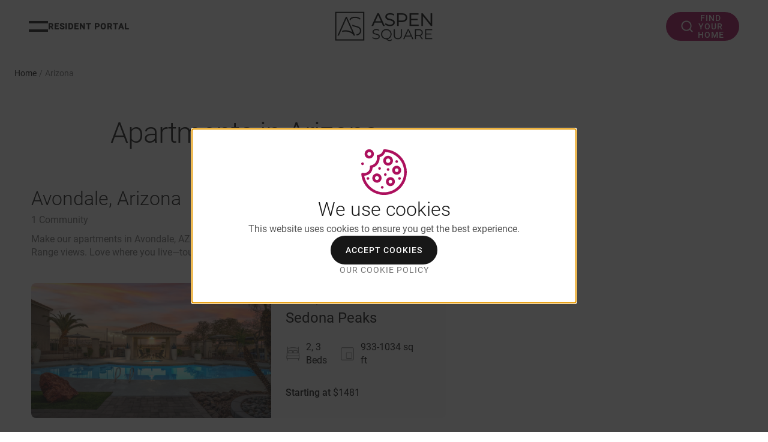

--- FILE ---
content_type: text/css; charset=UTF-8
request_url: https://www.aspensquare.com/_next/static/css/0f52d467e02e3f12.css
body_size: 35250
content:
:root{--aspen-anim-fade-quick:0.15s;--aspen-anim-fade-long:0.4s;--aspen-anim-move-quick:0.15s;--aspen-anim-move-long:0.4s;--aspen-anim-ease:ease;--aspen-border-width-xs:0.5px;--aspen-border-width-sm:1px;--aspen-border-width-md:2px;--aspen-border-width-lg:4px;--aspen-border-width-xl:8px;--aspen-border-radius-md:4px;--aspen-border-radius-lg:8px;--aspen-border-radius-xl:20px;--aspen-border-radius-xxl:56px;--aspen-bp-sm:23.4375rem;--aspen-bp-sm-2:35rem;--aspen-bp-md:48rem;--aspen-bp-lg:60rem;--aspen-bp-xl:75rem;--aspen-bp-xxl:87.5rem;--aspen-color-fuchsia:#ac105d;--aspen-color-neutral-white:#fff;--aspen-color-neutral-grey-50:#f8f8f8;--aspen-color-neutral-grey-125:#ebebeb;--aspen-color-neutral-grey-200:#ddd;--aspen-color-neutral-grey-300:#b9b9b9;--aspen-color-neutral-grey-400:#a2a2a2;--aspen-color-neutral-grey-500:#949494;--aspen-color-neutral-grey-700:#757575;--aspen-color-neutral-grey-900:#555;--aspen-color-neutral-black:#171717;--aspen-color-dim-80:#171717cc;--aspen-color-other-blue:#67abfc;--aspen-color-other-yellow:#ffdf6e;--aspen-color-other-red:#d32f2f;--aspen-l-max-width:70rem;--aspen-l-linelength-width:45rem;--aspen-box-shadow-sm:0px 1px 2px 1px rgba(0,0,0,.2);--aspen-box-shadow-md:0 0.5rem 0.375rem -0.375rem rgba(0,0,0,.1);--aspen-size-base-unit:0.5rem;--aspen-space-4:0.25rem;--aspen-space-8:0.5rem;--aspen-space-12:0.75rem;--aspen-space-16:1rem;--aspen-space-20:1.25rem;--aspen-space-24:1.5rem;--aspen-space-28:1.75rem;--aspen-space-32:2rem;--aspen-space-40:2.5rem;--aspen-space-48:3rem;--aspen-space-56:3.5rem;--aspen-space-80:5rem;--aspen-space-120:7.5rem;--aspen-font-family-primary:roboto,Helvetica Neue,sans-serif;--aspen-font-size-12:0.75rem;--aspen-font-size-14:0.875rem;--aspen-font-size-16:1rem;--aspen-font-size-18:1.125rem;--aspen-font-size-20:1.25rem;--aspen-font-size-24:1.5rem;--aspen-font-size-28:1.75rem;--aspen-font-size-32:2rem;--aspen-font-size-34:2.125rem;--aspen-font-size-40:2.5rem;--aspen-font-size-42:2.625rem;--aspen-font-size-44:2.75rem;--aspen-font-size-48:3rem;--aspen-font-size-60:3.75rem;--aspen-font-size-72:4.5rem;--aspen-font-weight-light:300;--aspen-font-weight-regular:400;--aspen-font-weight-semibold:500;--aspen-font-weight-bold:700;--aspen-letter-spacing-neg1:-1px;--aspen-letter-spacing-084:0.84px;--aspen-line-height-16:16px;--aspen-line-height-18:18px;--aspen-line-height-20:20px;--aspen-line-height-22:22px;--aspen-line-height-26:26px;--aspen-line-height-28:28px;--aspen-line-height-32:32px;--aspen-line-height-34:34px;--aspen-line-height-36:36px;--aspen-line-height-40:40px;--aspen-line-height-42:42px;--aspen-line-height-44:44px;--aspen-line-height-48:48px;--aspen-line-height-50:50px;--aspen-line-height-56:56px;--aspen-line-height-58:58px;--aspen-line-height-60:60px;--aspen-line-height-72:72px;--aspen-line-height-80:80px;--aspen-z-index-0:0;--aspen-z-index-100:100;--aspen-z-index-200:200;--aspen-z-index-300:300;--aspen-z-index-400:400;--aspen-z-index-500:500;--aspen-z-index-top:99999;--aspen-z-index-bottom:-100;--aspen-theme-border-radius:4px;--aspen-theme-border-width:1px;--aspen-theme-color-background-default:#fff;--aspen-theme-color-background-default-hover:#ddd;--aspen-theme-color-background-default-disabled:#ddd;--aspen-theme-color-background-subtle:#ddd;--aspen-theme-color-background-subtle-hover:#949494;--aspen-theme-color-background-strong:#757575;--aspen-theme-color-background-strong-hover:#171717;--aspen-theme-color-background-brand:#ac105d;--aspen-theme-color-background-brand-hover:#ac105d;--aspen-theme-color-background-brand-disabled:#949494;--aspen-theme-color-background-utility-success:#67abfc;--aspen-theme-color-background-utility-information:#67abfc;--aspen-theme-color-background-utility-warning:#ffdf6e;--aspen-theme-color-background-utility-error:#d32f2f;--aspen-theme-color-background-disabled:#ddd;--aspen-theme-color-background-transparent-dim:#171717cc;--aspen-theme-color-border-default:#949494;--aspen-theme-color-border-default-hover:#757575;--aspen-theme-color-border-subtle:#ddd;--aspen-theme-color-border-subtle-hover:#ddd;--aspen-theme-color-border-strong:#171717;--aspen-theme-color-border-strong-hover:#757575;--aspen-theme-color-border-disabled:#949494;--aspen-theme-color-border-brand:#ac105d;--aspen-theme-color-border-brand-hover:#ac105d;--aspen-theme-color-border-utility-information:#67abfc;--aspen-theme-color-border-utility-information-hover:#67abfc;--aspen-theme-color-border-utility-success:#67abfc;--aspen-theme-color-border-utility-success-hover:#67abfc;--aspen-theme-color-border-utility-warning:#ffdf6e;--aspen-theme-color-border-utility-warning-hover:#ffdf6e;--aspen-theme-color-border-utility-error:#d32f2f;--aspen-theme-color-border-utility-error-hover:#d32f2f;--aspen-theme-color-content-default:#757575;--aspen-theme-color-content-default-hover:#171717;--aspen-theme-color-content-primary:#ac105d;--aspen-theme-color-content-disabled:#949494;--aspen-theme-color-content-subtle:#949494;--aspen-theme-color-content-subtle-hover:#757575;--aspen-theme-color-content-strong:#171717;--aspen-theme-color-content-strong-hover:#757575;--aspen-theme-color-content-brand:#ac105d;--aspen-theme-color-content-brand-hover:#ac105d;--aspen-theme-color-content-knockout:#fff;--aspen-theme-color-content-knockout-hover:#fff;--aspen-theme-color-content-knockout-subtle:#757575;--aspen-theme-color-content-knockout-subtle-hover:#757575;--aspen-theme-color-content-knockout-brand:#ac105d;--aspen-theme-color-content-knockout-brand-hover:#ac105d;--aspen-theme-color-content-utility-information:#67abfc;--aspen-theme-color-content-utility-information-hover:#67abfc;--aspen-theme-color-content-utility-success:#67abfc;--aspen-theme-color-content-utility-success-hover:#67abfc;--aspen-theme-color-content-utility-warning:#ffdf6e;--aspen-theme-color-content-utility-warning-hover:#ffdf6e;--aspen-theme-color-content-utility-error:#d32f2f;--aspen-theme-color-content-utility-error-hover:#d32f2f;--aspen-theme-color-content-link-default:#757575;--aspen-theme-color-content-link-default-inverted:#171717;--aspen-theme-color-content-link-default-inverted-hover:#757575;--aspen-theme-color-content-link-hover:#ac105d;--aspen-theme-color-content-link-active:#ac105d;--aspen-theme-color-content-link-visited:#ac105d;--aspen-theme-color-focus-ring:#ac105d;--aspen-theme-color-focus-ring-inverted:#fff;--aspen-theme-color-form-border:#949494;--aspen-theme-color-form-border-focus:#949494;--aspen-theme-color-form-border-hover:#949494;--aspen-theme-color-form-border-active:#171717;--aspen-theme-color-form-border-disabled:#949494;--aspen-theme-color-form-background:#fff;--aspen-theme-color-form-background-focus:#fff;--aspen-theme-color-form-background-hover:#fff;--aspen-theme-color-form-background-active:#fff;--aspen-theme-color-form-background-disabled:#ddd;--aspen-theme-color-form-label-foreground:#757575;--aspen-theme-color-form-label-foreground-inverted:#fff;--aspen-theme-color-form-input-border:#949494;--aspen-theme-color-form-input-border-hover:#757575;--aspen-theme-color-form-input-border-error:#d32f2f;--aspen-theme-color-button-background:#fff;--aspen-theme-color-button-background-hover:#ddd;--aspen-theme-color-button-background-active:#ddd;--aspen-theme-color-button-border:#ac105d;--aspen-theme-color-button-border-hover:#ac105d;--aspen-theme-color-button-border-active:#ac105d;--aspen-theme-color-button-content:#ac105d;--aspen-theme-color-button-content-hover:#ac105d;--aspen-theme-color-button-content-active:#ac105d;--aspen-theme-color-button-primary-background:#ac105d;--aspen-theme-color-button-primary-background-hover:#ac105d;--aspen-theme-color-button-primary-background-active:#ac105d;--aspen-theme-color-button-primary-border:#ac105d;--aspen-theme-color-button-primary-border-hover:#ac105d;--aspen-theme-color-button-primary-border-active:#ac105d;--aspen-theme-color-button-primary-content:#fff;--aspen-theme-color-button-primary-content-hover:#fff;--aspen-theme-color-button-primary-content-active:#fff;--aspen-theme-color-button-primary-content-disabled:#949494;--aspen-theme-color-button-bare-background:transparent;--aspen-theme-color-button-bare-background-hover:transparent;--aspen-theme-color-button-bare-background-active:transparent;--aspen-theme-color-button-bare-background-disabled:transparent;--aspen-theme-color-button-bare-border:none;--aspen-theme-color-button-bare-border-hover:none;--aspen-theme-color-button-bare-border-active:none;--aspen-theme-color-button-bare-border-disabled:none;--aspen-theme-color-button-bare-content:#ac105d;--aspen-theme-color-button-bare-content-hover:#ac105d;--aspen-theme-color-button-bare-content-focus:#ac105d;--aspen-theme-form-input-border-width:0.5px;--aspen-theme-form-input-border-radius:4px;--aspen-theme-box-shadow:0 0.5rem 0.375rem -0.375rem rgba(0,0,0,.1)}@font-face{font-family:roboto;font-style:normal;font-weight:300;font-display:swap;src:url(/_next/static/media/Roboto-Light.1ad50b89.ttf) format("truetype")}@font-face{font-family:roboto;font-style:normal;font-weight:400;font-display:swap;src:url(/_next/static/media/Roboto-Regular.d0bc87a8.ttf) format("truetype")}@font-face{font-family:roboto;font-style:normal;font-weight:500;font-display:swap;src:url(/_next/static/media/Roboto-Medium.9204c2aa.ttf) format("truetype")}*,:after,:before{box-sizing:border-box}ol,ul{list-style:none}body,ol,ul{margin:0;padding:0}body{font-family:var(--aspen-font-family-primary);font-weight:var(--aspen-font-weight-regular);font-size:var(--aspen-font-size-16);line-height:var(--aspen-line-height-22);display:flex;flex-direction:column;color:var(--aspen-color-neutral-black);background:var(--aspen-theme-color-background-default)}@media (max-width:calc(48rem - 1px)){body{font-size:var(--aspen-font-size-14);line-height:var(--aspen-line-height-20)}}.yarl__fullsize{height:100%;width:100%}.yarl__relative{position:relative}.yarl__portal{bottom:0;left:0;opacity:0;overflow:hidden;position:fixed;right:0;top:0;transition:opacity var(--yarl__fade_animation_duration,.25s) var(--yarl__fade_animation_timing_function,ease);z-index:var(--yarl__portal_zindex,9999)}.yarl__portal_open{opacity:1}.yarl__container{background-color:var(--yarl__container_background_color,var(--yarl__color_backdrop,#000));bottom:0;left:0;outline:0;overflow:hidden;overscroll-behavior:var(--yarl__controller_overscroll-behavior,contain);position:absolute;right:0;top:0;touch-action:var(--yarl__controller_touch_action,none);-webkit-user-select:none;-moz-user-select:none;user-select:none}.yarl__carousel{align-content:center;align-items:stretch;display:flex;flex:0 0 auto;height:100%;justify-content:center;opacity:var(--yarl__pull_down_opacity,1);transform:translate(var(--yarl__swipe_offset,0),var(--yarl__pull_down_offset,0));width:calc(100% + (var(--yarl__carousel_slides_count) - 1)*(100% + var(--yarl__carousel_spacing_px, 0)*1px + var(--yarl__carousel_spacing_percent, 0)*1%))}.yarl__carousel_with_slides{column-gap:calc(var(--yarl__carousel_spacing_px, 0)*1px + 100/(var(--yarl__carousel_slides_count)*100 + (var(--yarl__carousel_slides_count) - 1)*var(--yarl__carousel_spacing_percent, 0))*var(--yarl__carousel_spacing_percent, 0)*1%)}.yarl__flex_center{align-content:center;align-items:center;display:flex;justify-content:center}.yarl__slide{flex:1 1;overflow:hidden;padding:calc(var(--yarl__carousel_padding_px, 0)*1px + 100/(var(--yarl__carousel_slides_count)*100 + (var(--yarl__carousel_slides_count) - 1)*var(--yarl__carousel_spacing_percent, 0))*var(--yarl__carousel_padding_percent, 0)*1%);position:relative}[dir=rtl] .yarl__slide{--yarl__direction:-1}.yarl__slide_image{-webkit-touch-callout:none;max-height:100%;max-width:100%;object-fit:contain;touch-action:var(--yarl__controller_touch_action,none);-moz-user-select:none;user-select:none;-webkit-user-select:none}@media screen and (min-width:800px){.yarl__slide_image{-webkit-backface-visibility:hidden;-webkit-transform:translateZ(0);-webkit-transform-style:preserve-3d}}.yarl__slide_image_cover{height:100%;object-fit:cover;width:100%}.yarl__slide_image_loading{opacity:0}.yarl__slide_placeholder{left:50%;line-height:0;position:absolute;top:50%;transform:translateX(-50%) translateY(-50%)}.yarl__slide_loading{animation:yarl__delayed_fadein 1s linear;color:var(--yarl__slide_icon_loading_color,var(--yarl__color_button,hsla(0,0%,100%,.8)))}.yarl__slide_loading line{animation:yarl__stroke_opacity 1s linear infinite}.yarl__slide_loading line:first-of-type{animation-delay:-1.875s}.yarl__slide_loading line:nth-of-type(2){animation-delay:-1.75s}.yarl__slide_loading line:nth-of-type(3){animation-delay:-1.625s}.yarl__slide_loading line:nth-of-type(4){animation-delay:-1.5s}.yarl__slide_loading line:nth-of-type(5){animation-delay:-1.375s}.yarl__slide_loading line:nth-of-type(6){animation-delay:-1.25s}.yarl__slide_loading line:nth-of-type(7){animation-delay:-1.125s}.yarl__slide_loading line:nth-of-type(8){animation-delay:-1s}.yarl__slide_error{color:var(--yarl__slide_icon_error_color,red);height:var(--yarl__slide_icon_error_size,48px);width:var(--yarl__slide_icon_error_size,48px)}@media(prefers-reduced-motion){.yarl__portal,.yarl__slide{transition:unset}.yarl__slide_loading,.yarl__slide_loading line{animation:unset}}.yarl__toolbar{bottom:auto;display:flex;justify-content:flex-end;left:auto;padding:var(--yarl__toolbar_padding,8px);position:absolute;right:0;top:0}[dir=rtl] .yarl__toolbar{bottom:auto;left:0;right:auto;top:0}.yarl__icon{height:var(--yarl__icon_size,32px);width:var(--yarl__icon_size,32px)}.yarl__button{-webkit-tap-highlight-color:rgba(0,0,0,0);-webkit-appearance:none;-moz-appearance:none;appearance:none;background-color:var(--yarl__button_background_color,transparent);border:var(--yarl__button_border,0);color:var(--yarl__color_button,hsla(0,0%,100%,.8));cursor:pointer;filter:var(--yarl__button_filter,drop-shadow(2px 2px 2px rgba(0,0,0,.8)));line-height:0;margin:var(--yarl__button_margin,0);outline:none;padding:var(--yarl__button_padding,8px)}.yarl__button:focus{color:var(--yarl__color_button_active,#fff)}.yarl__button:focus:not(:focus-visible){color:var(--yarl__color_button,hsla(0,0%,100%,.8))}.yarl__button:focus-visible{color:var(--yarl__color_button_active,#fff)}@media(hover:hover){.yarl__button:focus-visible:hover,.yarl__button:focus:hover,.yarl__button:hover{color:var(--yarl__color_button_active,#fff)}}.yarl__button:disabled{color:var(--yarl__color_button_disabled,hsla(0,0%,100%,.4));cursor:default}.yarl__navigation_next,.yarl__navigation_prev{padding:var(--yarl__navigation_button_padding,24px 16px);position:absolute;top:50%;transform:translateY(-50%)}.yarl__navigation_prev{left:0}[dir=rtl] .yarl__navigation_prev{left:unset;right:0;transform:translateY(-50%) rotate(180deg)}.yarl__navigation_next{right:0}[dir=rtl] .yarl__navigation_next{left:0;right:unset;transform:translateY(-50%) rotate(180deg)}.yarl__no_scroll{height:100%;overflow:hidden;overscroll-behavior:none}@keyframes yarl__delayed_fadein{0%{opacity:0}80%{opacity:0}to{opacity:1}}@keyframes yarl__stroke_opacity{0%{stroke-opacity:1}to{stroke-opacity:.125}}.yarl__slide_captions_container{background:var(--yarl__slide_captions_container_background,rgba(0,0,0,.5));left:var(--yarl__slide_captions_container_left,0);padding:var(--yarl__slide_captions_container_padding,16px);position:absolute;right:var(--yarl__slide_captions_container_right,0);-webkit-transform:translateZ(0)}.yarl__slide_title{color:var(--yarl__slide_title_color,#fff);font-size:var(--yarl__slide_title_font_size,125%);font-weight:var(--yarl__slide_title_font_weight,bolder);max-width:calc(100% - var(--yarl__toolbar_width, 0px));overflow:hidden;text-overflow:ellipsis;white-space:nowrap}.yarl__slide_title_container{top:var(--yarl__slide_title_container_top,0)}.yarl__slide_description{-webkit-box-orient:vertical;-webkit-line-clamp:var(--yarl__slide_description_max_lines,3);color:var(--yarl__slide_description_color,#fff);display:-webkit-box;-webkit-hyphens:auto;hyphens:auto;overflow:hidden;text-align:var(--yarl__slide_description_text_align,start)}.yarl__slide_description_container{bottom:var(--yarl__slide_description_container_bottom,0)}.yarl__thumbnails{display:flex;height:100%}.yarl__thumbnails_bottom,.yarl__thumbnails_end .yarl__thumbnails_track,.yarl__thumbnails_start .yarl__thumbnails_track,.yarl__thumbnails_top{flex-direction:column}.yarl__thumbnails_wrapper{flex:1 1;position:relative}.yarl__thumbnails_container{-webkit-touch-callout:none;background-color:var(--yarl__thumbnails_container_background_color,var(--yarl__color_backdrop,#000));flex:0 0 auto;overflow:hidden;padding:var(--yarl__thumbnails_container_padding,16px);position:relative;-webkit-user-select:none;-moz-user-select:none;user-select:none}.yarl__thumbnails_vignette{--yarl__thumbnails_vignette_size:12%;pointer-events:none;position:absolute}@media(min-width:1200px){.yarl__thumbnails_vignette{--yarl__thumbnails_vignette_size:8%}}@media(min-width:2000px){.yarl__thumbnails_vignette{--yarl__thumbnails_vignette_size:5%}}.yarl__thumbnails_bottom .yarl__thumbnails_vignette,.yarl__thumbnails_top .yarl__thumbnails_vignette{background:linear-gradient(to right,var(--yarl__color_backdrop,#000) 0,transparent var(--yarl__thumbnails_vignette_size,12%) calc(100% - var(--yarl__thumbnails_vignette_size, 12%)),var(--yarl__color_backdrop,#000) 100%);height:100%;left:0;right:0}.yarl__thumbnails_end .yarl__thumbnails_vignette,.yarl__thumbnails_start .yarl__thumbnails_vignette{background:linear-gradient(to bottom,var(--yarl__color_backdrop,#000) 0,transparent var(--yarl__thumbnails_vignette_size,12%) calc(100% - var(--yarl__thumbnails_vignette_size, 12%)),var(--yarl__color_backdrop,#000) 100%);bottom:0;top:0;width:100%}.yarl__thumbnails_track{gap:var(--yarl__thumbnails_thumbnail_gap,16px)}.yarl__thumbnails_thumbnail{-webkit-tap-highlight-color:rgba(0,0,0,0);-webkit-appearance:none;-moz-appearance:none;appearance:none;background:var(--yarl__thumbnails_thumbnail_background,#000);border:var(--yarl__thumbnails_thumbnail_border,1px solid var(--yarl__color_button,hsla(0,0%,100%,.8)));border-radius:var(--yarl__thumbnails_thumbnail_border_radius,4px);box-sizing:content-box;cursor:pointer;flex:0 0 auto;height:var(--yarl__thumbnails_thumbnail_height,80px);overflow:hidden;padding:var(--yarl__thumbnails_thumbnail_padding,4px);position:relative;width:var(--yarl__thumbnails_thumbnail_width,120px)}.yarl__thumbnails_thumbnail_active{border-color:var(--yarl__thumbnails_thumbnail_active_border_color,var(--yarl__color_button_active,#fff))}.yarl__thumbnails_thumbnail_fadein{animation:yarl__thumbnails_thumbnail_fadein var(--yarl__thumbnails_thumbnail_fadein_duration,.5s) ease-in-out var(--yarl__thumbnails_thumbnail_fadein_delay,0s) forwards;opacity:0}.yarl__thumbnails_thumbnail_fadeout{animation:yarl__thumbnails_thumbnail_fadeout var(--yarl__thumbnails_thumbnail_fadeout_duration,.5s) ease-in-out var(--yarl__thumbnails_thumbnail_fadeout_delay,0s) forwards;cursor:unset}.yarl__thumbnails_thumbnail_placeholder{cursor:unset;visibility:hidden}.yarl__thumbnails_thumbnail_icon{color:var(--yarl__thumbnails_thumbnail_icon_color,var(--yarl__color_button,hsla(0,0%,100%,.8)));filter:var(--yarl__thumbnails_thumbnail_icon_filter,drop-shadow(2px 2px 2px rgba(0,0,0,.8)));height:var(--yarl__thumbnails_thumbnail_icon_size,32px);left:50%;position:absolute;top:50%;transform:translateX(-50%) translateY(-50%);width:var(--yarl__thumbnails_thumbnail_icon_size,32px)}.yarl__thumbnails_contain_image{object-fit:contain}@keyframes yarl__thumbnails_thumbnail_fadein{0%{opacity:0}to{opacity:1}}@keyframes yarl__thumbnails_thumbnail_fadeout{0%{opacity:1}to{opacity:0}}.keen-slider:not([data-keen-slider-disabled]){-webkit-touch-callout:none;-webkit-tap-highlight-color:rgba(0,0,0,0);align-content:flex-start;display:flex;overflow:hidden;position:relative;touch-action:pan-y;-webkit-user-select:none;-moz-user-select:none;user-select:none;-khtml-user-select:none;width:100%}.keen-slider:not([data-keen-slider-disabled]) .keen-slider__slide{min-height:100%;overflow:hidden;position:relative;width:100%}.keen-slider:not([data-keen-slider-disabled])[data-keen-slider-reverse]{flex-direction:row-reverse}.keen-slider:not([data-keen-slider-disabled])[data-keen-slider-v]{flex-wrap:wrap}.aspen-c-accordion{margin:0;padding:0;border-bottom:var(--aspen-theme-border-width) solid var(--aspen-theme-color-border-subtle)}.aspen-c-accordion--hide-border{border-bottom-width:0}.aspen-c-accordion--hide-border .aspen-c-accordion-panel{border-top-width:0}.aspen-c-accordion--inverted{color:var(--aspen-theme-color-inverted-text);border-bottom-color:var(--aspen-theme-color-border-default)}.aspen-c-accordion-panel{border-top:var(--aspen-theme-border-width) solid var(--aspen-theme-color-border-subtle)}.aspen-c-accordion-panel.aspen-is-active{padding-bottom:calc(var(--aspen-size-base-unit)*4)}.aspen-c-accordion--inverted .aspen-c-accordion-panel{border-top-color:var(--aspen-theme-color-border-default);border-bottom-color:var(--aspen-theme-color-border-default)}.aspen-c-accordion-panel__button{all:inherit;display:flex;align-items:center;width:100%;border:0;padding-top:calc(var(--aspen-size-base-unit)*2);padding-left:0;padding-bottom:calc(var(--aspen-size-base-unit)*2);padding-right:0;text-align:left;background-color:transparent;cursor:pointer}.aspen-c-accordion-panel__button:focus-visible{outline:2px solid var(--aspen-theme-color-focus-ring)}.aspen-c-accordion--condensed .aspen-c-accordion-panel__button{padding-top:calc(var(--aspen-size-base-unit)*1);padding-bottom:calc(var(--aspen-size-base-unit)*1)}.aspen-c-accordion-panel--disabled .aspen-c-accordion-panel__button{pointer-events:none}.aspen-c-accordion-panel__title{flex:1 1;margin-right:calc(var(--aspen-size-base-unit)*2)}.aspen-c-accordion-panel__title-text{margin:0;padding:0;font-family:var(--aspen-font-family-primary);font-weight:var(--aspen-font-weight-regular);font-size:var(--aspen-font-size-28);line-height:var(--aspen-line-height-36);font-weight:var(--aspen-font-weight-light)}.aspen-c-accordion--inverted .aspen-c-accordion-panel__title-text{color:var(--aspen-theme-color-content-knockout)}.aspen-c-accordion--condensed .aspen-c-accordion-panel__title-text{font-family:var(--aspen-font-family-primary);font-weight:var(--aspen-font-weight-regular);font-size:var(--aspen-font-size-20);line-height:var(--aspen-line-height-28)}@media(min-width:48rem){.aspen-c-accordion--condensed .aspen-c-accordion-panel__title-text{font-size:var(--aspen-font-size-24);line-height:var(--aspen-line-height-32)}}.aspen-c-accordion-panel__body{display:block;overflow:hidden;visibility:hidden;margin-left:0;padding-top:0;opacity:0;transition:height var(--aspen-anim-move-quick) var(--aspen-anim-ease),visibility var(--aspen-anim-move-quick) var(--aspen-anim-ease),overflow var(--aspen-anim-move-quick) step-end,opacity var(--aspen-anim-move-quick) var(--aspen-anim-ease)}.aspen-c-accordion-panel.aspen-is-active>.aspen-c-accordion-panel__body{opacity:1;visibility:visible;overflow:visible}.aspen-c-accordion--inverted .aspen-c-accordion-panel__body{color:var(--aspen-theme-color-content-knockout)}.aspen-c-accordion-panel__left{flex:1 1}@media (min-width:48rem){.aspen-c-accordion-panel__left{display:flex;align-items:center}}.aspen-c-accordion-panel__title-after{margin-top:calc(var(--aspen-size-base-unit)*1)}@media (min-width:48rem){.aspen-c-accordion-panel__title-after{margin-top:0;margin-left:auto;margin-right:calc(var(--aspen-size-base-unit)*4)}}.aspen-c-accordion-panel__meta{margin-right:calc(var(--aspen-size-base-unit)*2)}.aspen-c-accordion--condensed .aspen-c-accordion-panel__meta,.aspen-c-accordion-panel__meta{font-family:var(--aspen-font-family-primary);font-weight:var(--aspen-font-weight-regular);font-size:var(--aspen-font-size-14);line-height:var(--aspen-line-height-20)}.aspen-c-accordion-panel--disabled .aspen-c-accordion-panel__meta{margin-right:calc(var(--aspen-size-base-unit)*4)}.aspen-c-accordion-panel__icon.aspen-c-icon{margin-left:auto;color:var(--aspen-theme-color-primary-foreground)}.aspen-c-accordion--inverted .aspen-c-accordion-panel__icon.aspen-c-icon{color:var(--aspen-theme-color-primary-foreground-inverted)}.aspen-c-accordion-panel__icon--chevron.aspen-c-icon{transition:transform var(--aspen-anim-fade-quick) var(--aspen-anim-ease)}.aspen-c-accordion-panel.aspen-is-active>.aspen-c-accordion-panel__header>.aspen-c-accordion-panel__button>.aspen-c-accordion-panel__icon--chevron.aspen-c-icon{transform:rotate(-180deg)}.aspen-c-badge{font-family:var(--aspen-font-family-primary);font-weight:var(--aspen-font-weight-regular);font-size:var(--aspen-font-size-14);display:inline-block;padding:calc(var(--aspen-size-base-unit)*.5) calc(var(--aspen-size-base-unit)*1.5);line-height:var(--aspen-line-height-20);color:var(--aspen-theme-color-content-knockout);background-color:var(--aspen-theme-color-background-brand);border-radius:var(--aspen-theme-border-radius);max-width:-moz-fit-content;max-width:fit-content}@media(max-width:48rem){.aspen-c-badge{padding-top:calc(var(--aspen-size-base-unit)*.375);padding-bottom:calc(var(--aspen-size-base-unit)*.375)}}.aspen-c-badge--disabled{opacity:.4}.aspen-c-badge--secondary{background-color:var(--aspen-color-neutral-black)}.aspen-c-badge--light{color:var(--aspen-color-neutral-black);background-color:var(--aspen-theme-color-background-subtle)}.aspen-c-badge--medium{color:var(--aspen-color-neutral-black);background-color:var(--aspen-color-neutral-grey-200)}.aspen-c-badge--dark{color:var(--aspen-color-neutral-black);background-color:var(--aspen-color-neutral-grey-500)}.aspen-c-band{padding-top:calc(var(--aspen-size-base-unit)*4);padding-bottom:calc(var(--aspen-size-base-unit)*4);background-color:var(--aspen-theme-color-background-subtle);background-size:cover;background-repeat:no-repeat}.aspen-c-band--brand{background-color:var(--aspen-theme-color-background-brand);color:var(--aspen-theme-color-content-knockout)}.aspen-c-banner{background-color:var(--aspen-color-neutral-white);border-radius:calc(var(--aspen-size-base-unit)*1);display:flex;flex-direction:row;height:auto;max-height:300px;padding:calc(var(--aspen-size-base-unit)*3.75);max-width:836px;width:100%;margin:0 auto calc(var(--aspen-size-base-unit)*10) auto;opacity:0;transform:translateY(calc(var(--aspen-size-base-unit) * 6));transition:transform 1s cubic-bezier(0,1,.3,1) .25s,opacity .3s ease-out .25s;will-change:transform,opacity}@media (min-width:48rem){.aspen-c-banner{margin:0 auto calc(var(--aspen-size-base-unit)*15) auto}}@media (max-width:48rem){.aspen-c-banner--large .aspen-c-heading{font-size:var(--aspen-font-size-24);line-height:var(--aspen-line-height-28)}}.aspen-c-banner div{display:flex;flex-direction:column;justify-content:space-between}.aspen-c-banner--gray{background-color:var(--aspen-color-neutral-grey-50)}.aspen-c-banner__img{border-radius:calc(var(--aspen-size-base-unit)*1);margin-right:calc(var(--aspen-size-base-unit)*7.5);height:auto;max-width:320px;width:100%}.aspen-c-banner-cta .aspen-c-banner__button{margin-top:16px;white-space:nowrap}.aspen-c-banner-cta.aspen-c-banner--medium>div{flex-direction:row;width:100%}@media (min-width:48rem){.aspen-c-banner-cta.aspen-c-banner--medium>div{gap:40px}}.aspen-c-banner-cta.aspen-c-banner--medium>div .aspen-c-banner__button{align-self:center}.aspen-c-banner--medium{height:auto;max-height:250px;max-width:776px}.aspen-c-banner--medium .aspen-c-banner__img{margin-right:calc(var(--aspen-size-base-unit)*5);max-width:180px}@media (max-width:35rem){.aspen-c-banner--medium .aspen-c-banner__img{margin-right:0;max-width:286px;width:286px}.aspen-c-banner{display:flex;flex-direction:column;align-items:center;padding:calc(var(--aspen-size-base-unit)*2.5);height:100%;max-height:unset;width:320px}.aspen-c-banner__img{border-radius:calc(var(--aspen-size-base-unit)*1);margin-right:0;margin-bottom:calc(var(--aspen-size-base-unit)*2.5);height:auto;width:286px}.aspen-c-banner div{align-items:center;text-align:center}.aspen-c-banner.aspen-c-banner--medium>div{flex-direction:column}.aspen-c-banner .aspen-c-badge__text{font-size:var(--aspen-font-size-14)}}@media (min-width:35rem)and (max-width:60rem){.aspen-c-banner{padding:calc(var(--aspen-size-base-unit)*2.5)}.aspen-c-banner__img{margin-right:calc(var(--aspen-size-base-unit)*4);max-width:286px;width:100%}.aspen-c-banner--medium{height:auto;max-height:250px}.aspen-c-banner--medium .aspen-c-banner__img{margin-right:calc(var(--aspen-size-base-unit)*3)}.aspen-c-banner.aspen-c-banner--medium>div{flex-direction:column}.aspen-c-banner.aspen-c-banner--medium>div .aspen-c-banner__button{align-self:unset}}.aspen-c-badge{margin-bottom:calc(var(--aspen-size-base-unit)*1.5)}.aspen-c-banner.is-visible{opacity:1;transform:translateY(calc(var(--aspen-size-base-unit) * -6)) translateY(calc(var(--aspen-size-base-unit) * 6))}.aspen-c-banner .aspen-c-heading{margin-bottom:calc(var(--aspen-size-base-unit)*1.5);color:var(--aspen-color-neutral-black)}.aspen-c-banner .aspen-c-card--v2__text-passage,.aspen-c-banner .aspen-c-text-passage{color:var(--aspen-color-neutral-grey-900)}.aspen-c-box{padding:calc(var(--aspen-size-base-unit)*2);background-color:var(--aspen-color-neutral-white)}@media (max-width:48rem){.aspen-c-box .aspen-c-heading.aspen-c-heading--size-4{font-size:var(--aspen-font-size-24);line-height:var(--aspen-line-height-32)}}.aspen-c-box--flush{padding:0!important}.aspen-c-box--align-center{display:flex;flex-direction:column;justify-content:flex-start;max-width:662px;padding:calc(var(--aspen-size-base-unit)*4) calc(var(--aspen-size-base-unit)*3);width:100%;min-height:calc(100vh - 134px);background-color:var(--aspen-color-neutral-white);margin:0 auto 80px}@media (min-width:48rem){.aspen-c-box--align-center{position:unset;min-height:auto;height:auto;justify-content:center;margin-top:calc(var(--aspen-size-base-unit)*7.625);padding:calc(var(--aspen-size-base-unit)*6.75) calc(var(--aspen-size-base-unit)*14.25) calc(var(--aspen-size-base-unit)*9)}}.aspen-c-breadcrumbs{padding:calc(var(--aspen-size-base-unit)*3) calc(var(--aspen-size-base-unit)*3) 0 calc(var(--aspen-size-base-unit)*3);font-family:var(--aspen-font-family-primary);font-weight:var(--aspen-font-weight-regular);font-size:var(--aspen-font-size-14);line-height:var(--aspen-line-height-20)}@media(min-width:48rem){.aspen-c-breadcrumbs{padding-right:calc(var(--aspen-size-base-unit)*6)}}.aspen-c-breadcrumbs__list{margin:0;padding:0;list-style:none;display:flex;flex-wrap:wrap}.aspen-c-breadcrumbs__list>:last-child span{display:none}.aspen-c-breadcrumbs__item{display:flex;flex-wrap:nowrap;align-items:center}.aspen-c-breadcrumbs__item:last-of-type .aspen-c-breadcrumbs__link{color:var(--aspen-color-neutral-grey-700)}.aspen-c-breadcrumbs__link{font-family:var(--aspen-font-family-primary);font-weight:var(--aspen-font-weight-regular);font-size:var(--aspen-font-size-14);line-height:var(--aspen-line-height-20);text-decoration:none;color:var(--aspen-theme-color-content-link-default-inverted)}.aspen-c-breadcrumbs__link:hover{color:var(--aspen-theme-color-content-link-default-inverted-hover)}.aspen-c-breadcrumbs__link:focus-visible{outline:2px solid var(--aspen-theme-color-focus-ring-inverted)}.aspen-c-breadcrumbs__link:active,.aspen-c-breadcrumbs__link:focus,.aspen-c-breadcrumbs__link:visited{color:var(--aspen-theme-color-content-link-default-inverted-hover)}.aspen-c-breadcrumbs__slash{color:var(--aspen-theme-color-content-default);margin-left:4px;margin-right:4px}.aspen-c-button{font-family:var(--aspen-font-family-primary);font-weight:var(--aspen-font-weight-regular);font-size:var(--aspen-font-size-14);line-height:var(--aspen-line-height-20);font-weight:var(--aspen-font-weight-semibold);display:inline-flex;align-items:center;justify-content:center;padding:calc(var(--aspen-size-base-unit)*2) calc(var(--aspen-size-base-unit)*3);margin:0;border-width:var(--aspen-theme-border-width);border-style:solid;border-color:transparent;border-radius:var(--aspen-border-radius-xxl);color:var(--aspen-color-neutral-white);background-color:var(--aspen-theme-color-content-primary);cursor:pointer;transition:all var(--aspen-anim-fade-quick) var(--aspen-anim-ease);line-height:1;letter-spacing:1px;text-transform:uppercase;text-decoration:none;height:calc(var(--aspen-size-base-unit)*6);max-width:-moz-fit-content;max-width:fit-content}.aspen-c-button:focus,.aspen-c-button:hover{background-color:var(--aspen-color-neutral-black);color:var(--aspen-theme-color-button-primary-content-hover)}.aspen-c-button:focus-visible{outline:2px solid var(--aspen-theme-color-focus-ring)}.aspen-c-button:disabled{cursor:not-allowed}.aspen-c-button:disabled,.aspen-c-button:disabled:focus,.aspen-c-button:disabled:hover{background-color:var(--aspen-color-neutral-grey-200);color:var(--aspen-color-neutral-grey-500)}.aspen-c-button:disabled:focus,.aspen-c-button:disabled:hover{transform:none}.aspen-c-button svg{height:calc(var(--aspen-size-base-unit)*2.5);width:calc(var(--aspen-size-base-unit)*2.5)}a.aspen-c-button{text-align:center}.aspen-c-button--primary{border-color:transparent;background-color:var(--aspen-theme-color-content-primary);color:var(--aspen-color-neutral-white)}.aspen-c-button--primary:focus,.aspen-c-button--primary:hover{background-color:var(--aspen-color-neutral-black);color:var(--aspen-theme-color-button-primary-content-hover)}.aspen-c-button--primary:focus-visible{outline:2px solid var(--aspen-theme-color-focus-ring)}.aspen-c-button--secondary{border-color:transparent;background-color:var(--aspen-color-neutral-black);color:var(--aspen-color-neutral-white)}.aspen-c-button--secondary:hover{border-color:var(--aspen-color-neutral-black);background-color:var(--aspen-color-neutral-white);color:var(--aspen-color-neutral-black)}.aspen-c-button--secondary:focus{background-color:var(--aspen-color-neutral-black);color:var(--aspen-theme-color-button-primary-content-hover)}.aspen-c-button--secondary:focus-visible{outline:2px solid var(--aspen-theme-color-focus-ring)}.aspen-c-button--secondary-outlined{border-color:var(--aspen-color-neutral-black);color:var(--aspen-color-neutral-black);background-color:var(--aspen-theme-color-button-bare-background)}.aspen-c-button--link{font-family:var(--aspen-font-family-primary);font-weight:var(--aspen-font-weight-regular);font-size:var(--aspen-font-size-18);line-height:var(--aspen-line-height-26);text-decoration:none;color:var(--aspen-theme-color-content-link-default);align-items:flex-start;padding:0;border:0;border-radius:0;text-align:left;background-color:transparent;font-size:var(--aspen-font-size-14);line-height:var(--aspen-line-height-18);letter-spacing:1px}@media (max-width:calc(48rem - 1px)){.aspen-c-button--link{font-size:var(--aspen-font-size-16);line-height:var(--aspen-line-height-22)}}.aspen-c-button--link:hover{color:var(--aspen-theme-color-content-brand-hover)}.aspen-c-button--link:focus-visible{outline:2px solid var(--aspen-theme-color-focus-ring)}@media (max-width:calc(48rem - 1px)){.aspen-c-button--link{font-size:var(--aspen-font-size-12);line-height:var(--aspen-line-height-16)}}.aspen-c-button--link:focus,.aspen-c-button--link:hover{color:var(--aspen-theme-color-content-link-default);background-color:transparent;text-decoration:underline}.aspen-c-button--link.aspen-c-button--inverted{font-family:var(--aspen-font-family-primary);font-weight:var(--aspen-font-weight-regular);font-size:var(--aspen-font-size-16);line-height:var(--aspen-line-height-22);color:var(--aspen-theme-color-content-link-default-inverted);text-decoration:none}@media (max-width:calc(48rem - 1px)){.aspen-c-button--link.aspen-c-button--inverted{font-size:var(--aspen-font-size-14);line-height:var(--aspen-line-height-20)}}.aspen-c-button--link.aspen-c-button--inverted:hover{color:var(--aspen-theme-color-content-link-default-inverted-hover)}.aspen-c-button--link.aspen-c-button--inverted:focus-visible{outline:2px solid var(--aspen-theme-color-focus-ring-inverted)}.aspen-c-button--bare,.aspen-c-button--table-header{background-color:transparent;border:0;color:var(--aspen-color-neutral-black);padding:0}.aspen-c-button--bare:focus,.aspen-c-button--bare:hover,.aspen-c-button--table-header:focus,.aspen-c-button--table-header:hover{color:var(--aspen-theme-color-primary-foreground-hover);background-color:transparent}.aspen-c-button--bare-text .aspen-c-icon.aspen-c-button__icon,.aspen-c-button--table-header-text .aspen-c-icon.aspen-c-button__icon{background-color:#000;color:#fff;border-radius:50%;display:flex;align-items:center;justify-content:center;width:calc(var(--aspen-size-base-unit)*2.25);height:calc(var(--aspen-size-base-unit)*2.25)}.aspen-c-button--bare-text .aspen-c-icon.aspen-c-button__icon.icon--chevron-left,.aspen-c-button--table-header-text .aspen-c-icon.aspen-c-button__icon.icon--chevron-left{margin:unset}.aspen-c-button--bare-text .aspen-c-icon.aspen-c-button__icon.icon--chevron-right,.aspen-c-button--table-header-text .aspen-c-icon.aspen-c-button__icon.icon--chevron-right{margin-left:calc(var(--aspen-size-base-unit)*1);margin-right:unset}.aspen-c-button--bare.aspen-c-button--inverted,.aspen-c-button--table-header.aspen-c-button--inverted{color:var(--aspen-theme-color-content-knockout)}.aspen-c-button--bare.aspen-c-button--inverted:focus,.aspen-c-button--bare.aspen-c-button--inverted:hover,.aspen-c-button--table-header.aspen-c-button--inverted:focus,.aspen-c-button--table-header.aspen-c-button--inverted:hover{color:var(--aspen-theme-color-content-knockout-hover);background-color:transparent}.aspen-c-button--bare.aspen-c-button--table-header,.aspen-c-button--table-header.aspen-c-button--table-header{text-transform:none}.aspen-c-button--sm{font-family:var(--aspen-font-family-primary);font-weight:var(--aspen-font-weight-regular);font-size:var(--aspen-font-size-12);line-height:var(--aspen-line-height-16);font-weight:var(--aspen-font-weight-semibold);padding:calc(var(--aspen-size-base-unit)*1.5) calc(var(--aspen-size-base-unit)*2);height:calc(var(--aspen-size-base-unit)*4.5);font-size:var(--aspen-font-size-14);line-height:var(--aspen-line-height-18)}.aspen-c-button--full-width{width:100%;max-width:100%}.aspen-c-button.aspen-is-loading .aspen-c-button__icon{animation:rotateIcon 2s linear infinite}.aspen-c-button__icon+.aspen-c-button__text:not(.aspen-u-is-vishidden){margin-left:calc(var(--aspen-size-base-unit)*1)}.aspen-c-button--sm .aspen-c-button__icon+.aspen-c-button__text:not(.aspen-u-is-vishidden){margin-left:calc(var(--aspen-size-base-unit)*.5)}.aspen-c-button--icon-before .aspen-c-button__icon.icon--chevron-left{margin:0 calc(var(--aspen-size-base-unit)*-1)}.aspen-c-button--icon-before .MuiSvgIcon-root{margin-right:calc(var(--aspen-size-base-unit)*1)}.aspen-c-button__text:not(.aspen-u-is-vishidden)+.aspen-c-button__icon{margin-left:calc(var(--aspen-size-base-unit)*1)}.aspen-c-button--link .aspen-c-button__text:not(.aspen-u-is-vishidden)+.aspen-c-button__icon,.aspen-c-button--sm .aspen-c-button__text:not(.aspen-u-is-vishidden)+.aspen-c-button__icon{margin-left:calc(var(--aspen-size-base-unit)*.5)}.aspen-c-button--icon-after .aspen-c-button__icon.icon--chevron-right{margin-left:unset;margin-right:calc(var(--aspen-size-base-unit)*-1)}.aspen-c-button--icon-after .MuiSvgIcon-root{margin-left:calc(var(--aspen-size-base-unit)*1)}.aspen-c-button-group{display:flex;align-items:center;gap:calc(var(--aspen-size-base-unit)*2)}@media (max-width:48rem){.aspen-c-button-group--responsive{align-items:flex-start;flex-direction:column}}.aspen-c-button-group--stacked{display:flex;flex-direction:column;align-items:flex-start;width:-moz-fit-content;width:fit-content}.aspen-c-button-group--stacked .aspen-c-button{width:100%;max-width:100%}.aspen-c-button-group--align-center{display:flex;justify-content:center;align-items:center}.aspen-c-card{border-radius:var(--aspen-border-radius-lg);height:-moz-fit-content;height:fit-content;width:-moz-fit-content;width:fit-content}.aspen-c-card,.aspen-c-card figure{display:flex;flex-direction:column;overflow:hidden}.aspen-c-card figure{position:relative;margin:0;width:min-content;height:min-content}.aspen-c-card figure .aspen-c-badge{opacity:.5;background-color:var(--aspen-color-neutral-black);color:var(--aspen-color-neutral-white);position:absolute;left:1rem;top:1rem;z-index:2}.aspen-c-card figure img.aspen-c-card__image{height:auto;width:auto;max-width:400px;object-fit:cover}.aspen-c-card .aspen-c-card--v2__text-passage p,.aspen-c-card .aspen-c-text-passage p{color:var(--aspen-color-neutral-grey-900)}.aspen-c-card .aspen-c-card--v2__text-passage h6,.aspen-c-card .aspen-c-text-passage h6{color:var(--aspen-color-neutral-black)}.aspen-c-card.aspen-c-card--explore-states,.aspen-c-card.aspen-c-card--listing-states{height:373px;width:378px}.aspen-c-card.aspen-c-card--explore-states figure,.aspen-c-card.aspen-c-card--listing-states figure{height:100%;width:100%}.aspen-c-card.aspen-c-card--explore-states figure .aspen-c-card__inner,.aspen-c-card.aspen-c-card--listing-states figure .aspen-c-card__inner{padding-top:unset;padding-bottom:unset;display:flex;flex-direction:column;justify-content:center;align-items:flex-start;height:100%}.aspen-c-card.aspen-c-card--explore-states figure .aspen-c-card__inner .aspen-c-card__body,.aspen-c-card.aspen-c-card--listing-states figure .aspen-c-card__inner .aspen-c-card__body{flex:unset}@media screen and (max-width:23.4375rem){.aspen-c-card.aspen-c-card--explore-states,.aspen-c-card.aspen-c-card--listing-states{height:auto;width:327px}}.aspen-c-card.aspen-c-card--listing-states{height:461px}.aspen-c-card__thumbnail img{border-radius:50%}.aspen-c-card--center{text-align:center}.aspen-c-card__body{flex:auto}.aspen-c-card--v1 .aspen-c-card__inner{padding:calc(var(--aspen-size-base-unit)*3.25) calc(var(--aspen-size-base-unit)*2.5)}.aspen-c-card--v1 .aspen-c-card__inner .aspen-c-card__header{padding-bottom:calc(var(--aspen-size-base-unit)*1)}.aspen-c-card--v1 .aspen-c-card__inner .aspen-c-card__header .aspen-c-card--v2__text-passage p,.aspen-c-card--v1 .aspen-c-card__inner .aspen-c-card__header .aspen-c-text-passage p{font-size:var(--aspen-font-size-14);line-height:var(--aspen-line-height-20);font-weight:var(--aspen-font-weight-semibold)}@media screen and (max-width:23.4375rem){.aspen-c-card--v1 .aspen-c-card__inner .aspen-c-card--v2__text-passage h6,.aspen-c-card--v1 .aspen-c-card__inner .aspen-c-text-passage h6{font-size:var(--aspen-font-size-20);line-height:var(--aspen-line-height-28)}.aspen-c-card--v1 .aspen-c-card__inner .aspen-c-card--v2__text-passage p,.aspen-c-card--v1 .aspen-c-card__inner .aspen-c-text-passage p{line-height:var(--aspen-line-height-18)}}@media screen and (max-width:48rem){.aspen-c-card--v1 h6{font-size:var(--aspen-font-size-16);line-height:var(--aspen-line-height-22)}}.aspen-c-card--v1 h6 a{color:var(--aspen-color-neutral-black);text-decoration:none;border:0;font-weight:inherit;font-size:inherit}.aspen-c-card--v1 h6 a:hover{color:var(--aspen-theme-color-content-primary)}.aspen-c-card--v1 h6 a:before{content:"";position:absolute;top:0;left:0;height:100%;width:100%}.aspen-c-card--v1__reverse .aspen-c-card__inner,.aspen-c-card--v1__reverse-text-passage .aspen-c-card__inner{padding:calc(var(--aspen-size-base-unit)*3)}.aspen-c-card--v1__reverse .aspen-c-card__inner .aspen-c-card__header,.aspen-c-card--v1__reverse-text-passage .aspen-c-card__inner .aspen-c-card__header{padding-bottom:4px}.aspen-c-card--v1__reverse .aspen-c-card__inner .aspen-c-card__header h6,.aspen-c-card--v1__reverse-text-passage .aspen-c-card__inner .aspen-c-card__header h6{text-align:center}@media screen and (max-width:48rem){.aspen-c-card--v1__reverse .aspen-c-card__inner .aspen-c-card__header h6,.aspen-c-card--v1__reverse-text-passage .aspen-c-card__inner .aspen-c-card__header h6{font-size:var(--aspen-font-size-16);line-height:var(--aspen-line-height-22)}}.aspen-c-card--v1__reverse .aspen-c-card__inner .aspen-c-card__header h6 a,.aspen-c-card--v1__reverse-text-passage .aspen-c-card__inner .aspen-c-card__header h6 a{color:var(--aspen-color-neutral-black);text-decoration:none;border:0;font-weight:inherit;font-size:inherit}.aspen-c-card--v1__reverse .aspen-c-card__inner .aspen-c-card__header h6 a:hover,.aspen-c-card--v1__reverse-text-passage .aspen-c-card__inner .aspen-c-card__header h6 a:hover{color:var(--aspen-theme-color-content-primary)}.aspen-c-card--v1__reverse .aspen-c-card__inner .aspen-c-card__header h6 a:before,.aspen-c-card--v1__reverse-text-passage .aspen-c-card__inner .aspen-c-card__header h6 a:before{content:"";position:absolute;top:0;left:0;height:100%;width:100%}.aspen-c-card--v1__reverse .aspen-c-card__inner .aspen-c-card__header .h6,.aspen-c-card--v1__reverse-text-passage .aspen-c-card__inner .aspen-c-card__header .h6{text-align:center}.aspen-c-card--v1__reverse .aspen-c-card__inner .aspen-c-card__header .h6 a,.aspen-c-card--v1__reverse-text-passage .aspen-c-card__inner .aspen-c-card__header .h6 a{color:var(--aspen-color-neutral-black);text-decoration:none;border:0;font-size:var(--aspen-font-size-24);line-height:var(--aspen-line-height-32)}.aspen-c-card--v1__reverse .aspen-c-card__inner .aspen-c-card__header .h6 a:hover,.aspen-c-card--v1__reverse-text-passage .aspen-c-card__inner .aspen-c-card__header .h6 a:hover{color:var(--aspen-theme-color-content-primary)}.aspen-c-card--v1__reverse .aspen-c-card__inner .aspen-c-card__header .h6 a:before,.aspen-c-card--v1__reverse-text-passage .aspen-c-card__inner .aspen-c-card__header .h6 a:before{content:"";position:absolute;top:0;left:0;height:100%;width:100%}@media screen and (max-width:48rem){.aspen-c-card--v1__reverse .aspen-c-card__inner .aspen-c-card__header .h6 a,.aspen-c-card--v1__reverse-text-passage .aspen-c-card__inner .aspen-c-card__header .h6 a{font-size:var(--aspen-font-size-16);line-height:var(--aspen-line-height-22)}}.aspen-c-card--v1__reverse .aspen-c-card__inner .aspen-c-card--v2__text-passage p,.aspen-c-card--v1__reverse .aspen-c-card__inner .aspen-c-text-passage p,.aspen-c-card--v1__reverse-text-passage .aspen-c-card__inner .aspen-c-card--v2__text-passage p,.aspen-c-card--v1__reverse-text-passage .aspen-c-card__inner .aspen-c-text-passage p{font-size:var(--aspen-font-size-14);line-height:var(--aspen-line-height-20);font-weight:var(--aspen-font-weight-regular)}@media screen and (max-width:23.4375rem){.aspen-c-card--v1__reverse .aspen-c-card__inner .aspen-c-card--v2__text-passage h6,.aspen-c-card--v1__reverse .aspen-c-card__inner .aspen-c-text-passage h6,.aspen-c-card--v1__reverse-text-passage .aspen-c-card__inner .aspen-c-card--v2__text-passage h6,.aspen-c-card--v1__reverse-text-passage .aspen-c-card__inner .aspen-c-text-passage h6{font-size:var(--aspen-font-size-16);line-height:var(--aspen-line-height-22)}.aspen-c-card--v1__reverse .aspen-c-card__inner .aspen-c-card--v2__text-passage p,.aspen-c-card--v1__reverse .aspen-c-card__inner .aspen-c-text-passage p,.aspen-c-card--v1__reverse-text-passage .aspen-c-card__inner .aspen-c-card--v2__text-passage p,.aspen-c-card--v1__reverse-text-passage .aspen-c-card__inner .aspen-c-text-passage p{font-size:var(--aspen-font-size-12);line-height:var(--aspen-line-height-16)}}.aspen-c-card--v2 a,.aspen-c-card--v2__text-passage a{text-decoration:none;color:var(--aspen-color-neutral-black);transition:color .23s ease-out}.aspen-c-card--v2 a:visited,.aspen-c-card--v2__text-passage a:visited{color:var(--aspen-color-neutral-black)}.aspen-c-card--v2 a:hover,.aspen-c-card--v2__text-passage a:hover{color:var(--aspen-theme-color-content-primary);text-decoration:underline}.aspen-c-card--v2 a:before,.aspen-c-card--v2__text-passage a:before{content:"";position:absolute;top:0;left:0;height:100%;width:100%}.aspen-c-card--v2 figure,.aspen-c-card--v2__text-passage figure{display:flex;flex-direction:column}@media screen and (min-width:23.4375rem){.aspen-c-card--v2 figure,.aspen-c-card--v2__text-passage figure{flex-direction:row}}.aspen-c-card--v2 figure img.aspen-c-card__image,.aspen-c-card--v2__text-passage figure img.aspen-c-card__image{flex:1 1 50%}.aspen-c-card--v2 .aspen-c-card__inner,.aspen-c-card--v2__text-passage .aspen-c-card__inner{padding:calc(var(--aspen-size-base-unit)*2) calc(var(--aspen-size-base-unit)*4) calc(var(--aspen-size-base-unit)*2) calc(var(--aspen-size-base-unit)*4);flex:1 1 50%;display:flex;flex-direction:column;justify-content:space-evenly}.aspen-c-card--v2 .aspen-c-card__inner .aspen-c-card__header,.aspen-c-card--v2__text-passage .aspen-c-card__inner .aspen-c-card__header{padding-bottom:calc(var(--aspen-size-base-unit)*1)}.aspen-c-card--v2 .aspen-c-card__inner .aspen-c-card__header .aspen-c-heading,.aspen-c-card--v2__text-passage .aspen-c-card__inner .aspen-c-card__header .aspen-c-heading{font-size:1.375rem!important}.aspen-c-card--v2 .aspen-c-card__inner .aspen-c-card__header h6,.aspen-c-card--v2__text-passage .aspen-c-card__inner .aspen-c-card__header h6{margin:0;font-size:var(--aspen-font-size-16);line-height:var(--aspen-line-height-22);font-weight:var(--aspen-font-weight-regular)}@media screen and (min-width:23.4375rem){.aspen-c-card--v2 .aspen-c-card__inner .aspen-c-card__header h6,.aspen-c-card--v2__text-passage .aspen-c-card__inner .aspen-c-card__header h6{font-size:var(--aspen-font-size-24);line-height:var(--aspen-line-height-32)}}.aspen-c-card--v2 .aspen-c-card__inner .aspen-c-card__body,.aspen-c-card--v2__text-passage .aspen-c-card__inner .aspen-c-card__body{display:flex;flex-direction:column;justify-content:space-evenly;flex:unset}.aspen-c-card--v2 .aspen-c-card__inner .aspen-c-card__body .aspen-c-card--v2__text-passage p,.aspen-c-card--v2 .aspen-c-card__inner .aspen-c-card__body .aspen-c-text-passage p,.aspen-c-card--v2__text-passage .aspen-c-card__inner .aspen-c-card__body .aspen-c-card--v2__text-passage p,.aspen-c-card--v2__text-passage .aspen-c-card__inner .aspen-c-card__body .aspen-c-text-passage p{font-size:var(--aspen-font-size-14);line-height:var(--aspen-line-height-20);display:-webkit-box;-webkit-line-clamp:2;-webkit-box-orient:vertical;overflow:hidden}.aspen-c-card--v2 .aspen-c-card__inner .aspen-c-card__body .aspen-c-card__thumbnail,.aspen-c-card--v2__text-passage .aspen-c-card__inner .aspen-c-card__body .aspen-c-card__thumbnail{display:flex;align-items:center}.aspen-c-card--v2 .aspen-c-card__inner .aspen-c-card__body .aspen-c-card__thumbnail img,.aspen-c-card--v2__text-passage .aspen-c-card__inner .aspen-c-card__body .aspen-c-card__thumbnail img{height:calc(var(--aspen-size-base-unit)*3.5);width:calc(var(--aspen-size-base-unit)*3.5);border-radius:50%}.aspen-c-card--v2 .aspen-c-card__inner .aspen-c-card__body .aspen-c-card__thumbnail p,.aspen-c-card--v2__text-passage .aspen-c-card__inner .aspen-c-card__body .aspen-c-card__thumbnail p{display:block;padding-left:calc(var(--aspen-size-base-unit)*1);margin:0;font-weight:var(--aspen-font-weight-semibold);line-height:var(--aspen-line-height-14);white-space:nowrap;color:var(--aspen-color-neutral-black);overflow:hidden;text-overflow:ellipsis}.aspen-c-card--v2 .aspen-c-card__inner .aspen-c-card__body .aspen-c-badge,.aspen-c-card--v2__text-passage .aspen-c-card__inner .aspen-c-card__body .aspen-c-badge{opacity:.5;background-color:var(--aspen-color-neutral-black);color:var(--aspen-color-neutral-white);position:relative;left:unset;top:unset;margin-bottom:unset}@media screen and (max-width:35rem){.aspen-c-card--v2 figure,.aspen-c-card--v2__text-passage figure{flex-direction:column;width:auto;height:auto;padding:calc(var(--aspen-size-base-unit)*1.5);align-items:flex-start}.aspen-c-card--v2 figure img.aspen-c-card__image,.aspen-c-card--v2__text-passage figure img.aspen-c-card__image{border-radius:var(--aspen-border-radius-md)}.aspen-c-card--v2 figure .aspen-c-card__inner,.aspen-c-card--v2__text-passage figure .aspen-c-card__inner{padding:unset;padding-top:calc(var(--aspen-size-base-unit)*1.5);width:100%}.aspen-c-card--v2 figure .aspen-c-card__inner .aspen-c-card__header,.aspen-c-card--v2__text-passage figure .aspen-c-card__inner .aspen-c-card__header{padding-bottom:4px;text-align:center}.aspen-c-card--v2 figure .aspen-c-card__inner .aspen-c-card__header .aspen-c-card--v2__text-passage h6,.aspen-c-card--v2 figure .aspen-c-card__inner .aspen-c-card__header .aspen-c-text-passage h6,.aspen-c-card--v2__text-passage figure .aspen-c-card__inner .aspen-c-card__header .aspen-c-card--v2__text-passage h6,.aspen-c-card--v2__text-passage figure .aspen-c-card__inner .aspen-c-card__header .aspen-c-text-passage h6{font-size:var(--aspen-font-size-16);line-height:var(--aspen-line-height-22)}.aspen-c-card--v2 figure .aspen-c-card__inner .aspen-c-card__body,.aspen-c-card--v2__text-passage figure .aspen-c-card__inner .aspen-c-card__body{text-align:center}.aspen-c-card--v2 figure .aspen-c-card__inner .aspen-c-card__body .aspen-c-badge,.aspen-c-card--v2__text-passage figure .aspen-c-card__inner .aspen-c-card__body .aspen-c-badge{align-self:center}.aspen-c-card--v2 figure .aspen-c-card__inner .aspen-c-card__body .aspen-c-card--v2__text-passage p,.aspen-c-card--v2 figure .aspen-c-card__inner .aspen-c-card__body .aspen-c-text-passage p,.aspen-c-card--v2__text-passage figure .aspen-c-card__inner .aspen-c-card__body .aspen-c-card--v2__text-passage p,.aspen-c-card--v2__text-passage figure .aspen-c-card__inner .aspen-c-card__body .aspen-c-text-passage p{font-size:var(--aspen-font-size-12);line-height:var(--aspen-line-height-16);display:-webkit-box;-webkit-line-clamp:2;-webkit-box-orient:vertical;overflow:hidden;margin-bottom:calc(var(--aspen-size-base-unit)*2.5)}.aspen-c-card--v2 figure .aspen-c-card__inner .aspen-c-card__body .aspen-c-card__thumbnail,.aspen-c-card--v2__text-passage figure .aspen-c-card__inner .aspen-c-card__body .aspen-c-card__thumbnail{display:flex;align-items:flex-start}.aspen-c-card--v2 figure .aspen-c-card__inner .aspen-c-card__body .aspen-c-card__thumbnail img,.aspen-c-card--v2__text-passage figure .aspen-c-card__inner .aspen-c-card__body .aspen-c-card__thumbnail img{height:calc(var(--aspen-size-base-unit)*3);width:calc(var(--aspen-size-base-unit)*3);border-radius:50%}.aspen-c-card--v2 figure .aspen-c-card__inner .aspen-c-card__body .aspen-c-card__thumbnail p,.aspen-c-card--v2__text-passage figure .aspen-c-card__inner .aspen-c-card__body .aspen-c-card__thumbnail p{display:block;padding-left:calc(var(--aspen-size-base-unit)*1);margin:0;font-size:var(--aspen-font-size-12);line-height:var(--aspen-line-height-18);color:var(--aspen-color-neutral-black);white-space:normal}.aspen-c-card--v2 figure .aspen-c-card__inner .aspen-c-card--v2__text-passage p,.aspen-c-card--v2 figure .aspen-c-card__inner .aspen-c-text-passage p,.aspen-c-card--v2__text-passage figure .aspen-c-card__inner .aspen-c-card--v2__text-passage p,.aspen-c-card--v2__text-passage figure .aspen-c-card__inner .aspen-c-text-passage p{line-height:var(--aspen-line-height-18)}}.aspen-c-card--v2__text-passage .aspen-c-card--v2__text-passage a,.aspen-c-card--v2__text-passage .aspen-c-text-passage a{font-size:1.375rem!important;color:unset}.aspen-c-card--v3 figure{padding:var(--card-variant-3-padding__desktop);width:100%}.aspen-c-card--v3 figure h6{font-size:var(--aspen-font-size-32);line-height:var(--aspen-line-height-44);font-weight:var(--aspen-font-weight-light)}.aspen-c-card--v3 figure .aspen-c-card__body .aspen-c-card--v2__text-passage p,.aspen-c-card--v3 figure .aspen-c-card__body .aspen-c-text-passage p{font-size:var(--aspen-font-size-14);line-height:var(--aspen-line-height-20);display:-webkit-box;-webkit-line-clamp:2;-webkit-box-orient:vertical;overflow:hidden}.aspen-c-card--v3 figure .aspen-c-card__body .aspen-c-card__thumbnail{display:flex;align-items:center}.aspen-c-card--v3 figure .aspen-c-card__body .aspen-c-card__thumbnail img{height:calc(var(--aspen-size-base-unit)*3.5);width:calc(var(--aspen-size-base-unit)*3.5)}.aspen-c-card--v3 figure .aspen-c-card__body .aspen-c-card__thumbnail p{display:block;padding-left:calc(var(--aspen-size-base-unit)*1);margin:0;font-weight:var(--aspen-font-weight-semibold);line-height:var(--aspen-line-height-14);white-space:nowrap;color:var(--aspen-color-neutral-black);overflow:hidden;text-overflow:ellipsis}@media screen and (max-width:23.4375rem){.aspen-c-card--v3 figure{padding:var(--card-variant-3-padding__mobile)}.aspen-c-card--v3 figure h6{font-size:var(--aspen-font-size-24);line-height:var(--aspen-line-height-32)}}.aspen-c-card--v4 figure{padding:calc(var(--aspen-size-base-unit)*3.5)}.aspen-c-card--v4 figure .aspen-c-card__inner h6{font-weight:var(--aspen-font-weight-light);padding-bottom:calc(var(--aspen-size-base-unit)*1.5);margin:0}.aspen-c-card--v4 figure .aspen-c-card__inner .aspen-c-card__thumbnail img{margin-bottom:calc(var(--aspen-size-base-unit)*1.5)}.aspen-c-card--v4 figure .aspen-c-card__inner .aspen-c-card__thumbnail p{margin:0;font-size:var(--aspen-font-size-14);font-weight:var(--aspen-font-weight-semibold);line-height:var(--aspen-line-height-20);white-space:nowrap;color:var(--aspen-color-neutral-black);overflow:hidden;text-overflow:ellipsis}@media screen and (max-width:23.4375rem){.aspen-c-card--v4 figure{padding:calc(var(--aspen-size-base-unit)*3)}.aspen-c-card--v4 figure .aspen-c-card__inner .aspen-c-card__body{padding:calc(var(--aspen-size-base-unit)*6.5) 0}.aspen-c-card--v4 figure .aspen-c-card__inner h6{font-weight:var(--aspen-font-weight-light);padding-bottom:calc(var(--aspen-size-base-unit)*2);margin:0}.aspen-c-card--v4 figure .aspen-c-card__inner .aspen-c-card__thumbnail img{height:calc(var(--aspen-size-base-unit)*4.5);width:calc(var(--aspen-size-base-unit)*4.5);margin-bottom:calc(var(--aspen-size-base-unit)*2)}.aspen-c-card--v4 figure .aspen-c-card__inner .aspen-c-card__thumbnail p{margin:0;font-size:var(--aspen-font-size-14);font-weight:var(--aspen-font-weight-semibold);line-height:var(--aspen-line-height-18);white-space:nowrap;color:var(--aspen-color-neutral-black);overflow:hidden;text-overflow:ellipsis}}.aspen-c-card--v5 figure{padding:calc(var(--aspen-size-base-unit)*3)}.aspen-c-card--v5 figure h6{font-weight:var(--aspen-font-weight-light);padding-bottom:calc(var(--aspen-size-base-unit)*2)}.aspen-c-card--v5 figure .aspen-c-card__body .aspen-c-card--v2__text-passage p,.aspen-c-card--v5 figure .aspen-c-card__body .aspen-c-text-passage p{font-size:var(--aspen-font-size-18);line-height:var(--aspen-line-height-26);margin-bottom:calc(var(--aspen-size-base-unit)*2);color:var(--aspen-color-neutral-black)}@media screen and (max-width:23.4375rem){.aspen-c-card--v5 figure{padding:calc(var(--aspen-size-base-unit)*3)}.aspen-c-card--v5 figure .aspen-c-card__inner{margin:calc(var(--aspen-size-base-unit)*3) 0}.aspen-c-card--v5 figure h5{font-size:var(--aspen-font-size-24);line-height:var(--aspen-line-height-32);padding-bottom:calc(var(--aspen-size-base-unit)*1)}.aspen-c-card--v5 figure .aspen-c-card__body .aspen-c-card--v2__text-passage p,.aspen-c-card--v5 figure .aspen-c-card__body .aspen-c-text-passage p{font-size:var(--aspen-font-size-16);line-height:var(--aspen-line-height-22);margin-bottom:calc(var(--aspen-size-base-unit)*3.5)}}.aspen-c-card--v5__img .aspen-c-card__inner{margin:calc(var(--aspen-size-base-unit)*3.5) calc(var(--aspen-size-base-unit)*2.5)}.aspen-c-card--v5__img .aspen-c-card__inner .aspen-c-card__header h6{padding-bottom:calc(var(--aspen-size-base-unit)*2)}.aspen-c-card--v5__img .aspen-c-card__inner .aspen-c-card__header h6 a{color:var(--aspen-color-neutral-black);text-decoration:none;border:0;font-weight:inherit;font-size:inherit}.aspen-c-card--v5__img .aspen-c-card__inner .aspen-c-card__header h6 a:hover{color:var(--aspen-theme-color-content-primary)}.aspen-c-card--v5__img .aspen-c-card__inner .aspen-c-card__header h6 a:before{content:"";position:absolute;top:0;left:0;height:100%;width:100%}.aspen-c-card--v5__img .aspen-c-card__inner .aspen-c-card__body .aspen-c-card--v2__text-passage p,.aspen-c-card--v5__img .aspen-c-card__inner .aspen-c-card__body .aspen-c-text-passage p{font-size:var(--aspen-font-size-16);line-height:var(--aspen-line-height-22);margin-bottom:calc(var(--aspen-size-base-unit)*4.5)}@media screen and (max-width:23.4375rem){.aspen-c-card--v5__img .aspen-c-card__inner .aspen-c-card__header h6{padding-bottom:calc(var(--aspen-size-base-unit)*1.5)}}.aspen-c-card--v6 figure{padding:calc(var(--aspen-size-base-unit)*3);align-items:center}.aspen-c-card--v6 figure img{border-radius:4px;height:min-content;width:min-content;margin-bottom:calc(var(--aspen-size-base-unit)*1.5)}.aspen-c-card--v6 figure h5{font-weight:var(--aspen-font-weight-light);padding-bottom:calc(var(--aspen-size-base-unit)*1)}.aspen-c-card--v6 figure .aspen-c-card__body .aspen-c-card--v2__text-passage p,.aspen-c-card--v6 figure .aspen-c-card__body .aspen-c-text-passage p{font-size:var(--aspen-font-size-16);line-height:var(--aspen-line-height-22);color:var(--aspen-color-neutral-black)}@media screen and (max-width:23.4375rem){.aspen-c-card--v6 figure{padding:calc(var(--aspen-size-base-unit)*3)}.aspen-c-card--v6 figure .aspen-c-card__inner{margin:calc(var(--aspen-size-base-unit)*2.5) 0}.aspen-c-card--v6 figure h5{font-size:var(--aspen-font-size-24);line-height:var(--aspen-line-height-32);padding-bottom:calc(var(--aspen-size-base-unit)*1)}.aspen-c-card--v6 figure .aspen-c-card__body .aspen-c-card--v2__text-passage p,.aspen-c-card--v6 figure .aspen-c-card__body .aspen-c-text-passage p{font-size:var(--aspen-font-size-16);line-height:var(--aspen-line-height-22)}}.aspen-c-card--v7 .aspen-c-card__inner{margin:calc(var(--aspen-size-base-unit)*2.5) calc(var(--aspen-size-base-unit)*3)}.aspen-c-card--v7 .aspen-c-card__inner .aspen-c-card__header .aspen-c-card__eyebrow{font-size:var(--aspen-font-size-14);line-height:var(--aspen-line-height-20);font-weight:var(--aspen-font-weight-semibold);margin-bottom:0}.aspen-c-card--v7 .aspen-c-card__inner .aspen-c-card__header h6{margin-bottom:calc(var(--aspen-size-base-unit)*1.5)}.aspen-c-card--v7 .aspen-c-card__inner .aspen-c-card__body .aspen-c-text-passage__inner>p{margin-bottom:calc(var(--aspen-size-base-unit)*2)}.aspen-c-card--v7 .aspen-c-card__inner .aspen-c-card__body .aspen-c-card__icon-block{display:flex;gap:calc(var(--aspen-size-base-unit)*6);margin-bottom:calc(var(--aspen-size-base-unit)*2)}.aspen-c-card--v7 .aspen-c-card__inner .aspen-c-card__body .aspen-c-card__icon-block div{display:flex;align-items:center;justify-content:center}.aspen-c-card--v7 .aspen-c-card__inner .aspen-c-card__body .aspen-c-card__icon-block div svg{height:calc(var(--aspen-size-base-unit)*3);width:calc(var(--aspen-size-base-unit)*3)}.aspen-c-card--v7 .aspen-c-card__inner .aspen-c-card__body .aspen-c-card__icon-block div p{padding-left:calc(var(--aspen-size-base-unit)*1);margin:0;color:var(--aspen-color-neutral-black)}.aspen-c-card--v7 .aspen-c-card__inner .aspen-c-card__body .aspen-c-card__price{color:var(--aspen-color-neutral-black)}.aspen-c-card--v7 .aspen-c-card__inner .aspen-c-card__body .aspen-c-card__price span{font-weight:var(--aspen-font-weight-semibold)}@media screen and (max-width:23.4375rem){.aspen-c-card--v7 .aspen-c-card__inner .aspen-c-card--v2__text-passage h6,.aspen-c-card--v7 .aspen-c-card__inner .aspen-c-text-passage h6{font-size:var(--aspen-font-size-20);line-height:var(--aspen-line-height-28)}.aspen-c-card--v7 .aspen-c-card__inner .aspen-c-card--v2__text-passage p,.aspen-c-card--v7 .aspen-c-card__inner .aspen-c-text-passage p{font-size:var(--aspen-font-size-14);line-height:var(--aspen-line-height-20)}}.aspen-c-card--v7__map{max-width:378px;min-width:305px}.aspen-c-card--v7__map .navigation-wrapper{position:relative}.aspen-c-card--v7__map .keen-slider__dots{position:absolute;bottom:0;display:flex;gap:2px;left:50%;bottom:calc(var(--aspen-size-base-unit)*2);transform:translateX(-50%)}.aspen-c-card--v7__map .keen-slider__dots .dot{width:4px;height:4px;padding:0;opacity:.8;border-radius:100%;background-color:var(--aspen-color-neutral-white);-webkit-appearance:none;-moz-appearance:none;appearance:none;border:0;box-shadow:0;cursor:pointer}.aspen-c-card--v7__map .keen-slider__dots .dot.active{background-color:var(--aspen-theme-color-background-brand)}.aspen-c-card--v7__map .arrow{width:12px;height:12px;position:absolute;box-sizing:content-box;top:50%;transform:translateY(-50%);-webkit-transform:translateY(-50%);fill:var(--aspen-theme-color-background-default);background-color:var(--aspen-theme-color-background-default);padding:8px 3px;cursor:pointer}.aspen-c-card--v7__map .arrow.arrow--disabled{cursor:not-allowed;opacity:.5}.aspen-c-card--v7__map .arrow--left{left:0;border-top-right-radius:5px;border-bottom-right-radius:5px}.aspen-c-card--v7__map .arrow--right{left:auto;right:0;border-top-left-radius:5px;border-bottom-left-radius:5px}.aspen-c-card--v7__map .arrow--disabled{fill:hsla(0,0%,100%,.5)}.aspen-c-card--v7__map .aspen-c-card__map{padding:calc(var(--aspen-size-base-unit)*2.5) calc(var(--aspen-size-base-unit)*3) 20px}.aspen-c-card--v7__map .aspen-c-card__map .aspen-c-card__body{font-size:var(--aspen-font-size-16);line-height:22px;color:var(--aspen-color-neutral-grey-900)}.aspen-c-card--v7__map .aspen-c-card__map--title{margin-bottom:6px;color:var(--aspen-theme-color-content-strong)}.aspen-c-card--v7__map .aspen-c-card__map--title h6{font-size:24px;line-height:32px;padding:0;margin:0}.aspen-c-card--v7__map .aspen-c-card__map--title h6 a{color:var(--aspen-color-neutral-black);text-decoration:none;border:0;font-weight:400}.aspen-c-card--v7__map .aspen-c-card__map--title h6 a:hover{color:var(--aspen-theme-color-content-primary)}.aspen-c-card--v7__map .aspen-c-card__map--title h6 a:before{content:"";position:absolute;top:0;left:0;height:100%;width:100%}.aspen-c-card--v7__map .aspen-c-card__map--eyebrow{color:var(--aspen-color-neutral-grey-900);font-size:12px;margin:0}.aspen-c-card--v7__map .aspen-c-card__details--inner{display:flex;justify-content:space-between;max-width:90%;color:var(--aspen-theme-color-content-strong)}.aspen-c-card--v7__map .aspen-c-card__details--item{display:flex;align-items:center}.aspen-c-card--v7__map .aspen-c-card__details--item svg{margin-right:10px}.aspen-c-card--v7__map .aspen-c-card__details--price{margin-bottom:0}.aspen-c-card--v7__map .aspen-c-card__details--price span{font-weight:500}.aspen-c-card--v7__map--left{text-align:left}.aspen-c-checkbox{position:relative;display:block;width:calc(var(--aspen-size-base-unit)*3.5);height:calc(var(--aspen-size-base-unit)*3.5);flex:none}.aspen-c-checkbox__input{position:absolute;top:0;right:0;bottom:0;left:0;z-index:var(--aspen-z-index-400);display:block;width:100%;height:100%;cursor:pointer;opacity:0}.aspen-c-checkbox__input:disabled{cursor:not-allowed}.aspen-c-checkbox__custom-check,.aspen-c-checkbox__custom-check:before{position:absolute;top:0;right:0;bottom:0;left:0;z-index:var(--aspen-z-index-100)}.aspen-c-checkbox__custom-check:before{content:"";display:block;border-width:var(--aspen-theme-form-input-border-width);border-style:solid;border-color:var(--aspen-theme-color-form-input-border);border-radius:var(--aspen-theme-form-input-border-radius);background:var(--aspen-theme-color-background-default)}.aspen-c-checkbox__input:hover+.aspen-c-checkbox__custom-check:before{border-color:var(--aspen-theme-color-form-input-border-hover)}.aspen-c-checkbox__input:focus-visible+.aspen-c-checkbox__custom-check:before{border-color:var(--aspen-theme-color-form-input-border-hover)}.aspen-c-checkbox__input:disabled+.aspen-c-checkbox__custom-check:before{background-color:var(--aspen-theme-color-form-background-disabled);border-color:var(--aspen-theme-color-form-border-disabled);cursor:not-allowed}.aspen-c-checkbox__input:checked+.aspen-c-checkbox__custom-check:before{background:var(--aspen-theme-color-background-strong-hover);border-color:var(--aspen-theme-color-form-border-active)}.aspen-c-checkbox__custom-check:after{content:"";position:absolute;top:7px;left:7px;z-index:var(--aspen-z-index-200);display:block;width:15px;height:8px;border:solid;border-width:0 0 2px 2px;border-color:var(--aspen-theme-color-content-knockout);border-top-color:transparent;transform:rotate(-50deg);opacity:0}.aspen-c-checkbox__input:checked+.aspen-c-checkbox__custom-check:after{opacity:1}.aspen-c-checkbox-field{display:block;margin:0;padding:0;border:none;position:relative;z-index:0}.aspen-c-checkbox-field__list{margin:0;padding:0;list-style:none;display:grid;grid-gap:calc(var(--aspen-size-base-unit)*2);gap:calc(var(--aspen-size-base-unit)*2)}.aspen-c-checkbox-field--inline-wrap .aspen-c-checkbox-field__list{display:flex;flex-wrap:wrap}.aspen-c-checkbox-field__item{display:flex;gap:calc(var(--aspen-size-base-unit)*1.25)}.aspen-c-checkbox-field__item-label{font-family:var(--aspen-font-family-primary);font-weight:var(--aspen-font-weight-regular);font-size:var(--aspen-font-size-16);line-height:var(--aspen-line-height-22);position:relative;top:3px}@media (max-width:calc(48rem - 1px)){.aspen-c-checkbox-field__item-label{font-size:var(--aspen-font-size-14);line-height:var(--aspen-line-height-20)}}.aspen-is-disabled .aspen-c-checkbox-field__item-label{color:var(--aspen-theme-color-content-strong);cursor:not-allowed}.aspen-c-checkbox-field__item-control{position:relative}.aspen-c-checkbox-field__item-after{position:relative;top:3px;display:inline;margin-left:calc(var(--aspen-size-base-unit)*1.25)}.aspen-c-checkbox-toggle__checkboxes{width:100%;padding:calc(var(--aspen-size-base-unit)*2.5) calc(var(--aspen-size-base-unit)*1.75);border-radius:--aspen-border-radius-lg;background-color:var(--aspen-color-neutral-grey-50);margin-top:calc(var(--aspen-size-base-unit)*3.75)}.aspen-c-checkbox-toggle__checkboxes .aspen-c-textarea-field{display:none}.aspen-c-checkbox-toggle__checkboxes .aspen-c-checkbox-toggle__item{display:flex;flex-direction:column;gap:calc(var(--aspen-size-base-unit)*2.5)}.aspen-c-checkbox-toggle__checkboxes .aspen-c-checkbox-field__item{pointer-events:none}.aspen-c-checkbox-toggle__checkboxes .aspen-c-checkbox-field__item:before{content:"•";display:inline-flex;align-items:center;justify-content:center;position:relative;top:3px}.aspen-is-active .aspen-c-checkbox-toggle__checkboxes .aspen-c-checkbox-field__item{pointer-events:all}.aspen-is-active .aspen-c-checkbox-toggle__checkboxes .aspen-c-checkbox-field__item:before{display:none}.aspen-c-checkbox-toggle__checkboxes .aspen-c-checkbox-field__item-checked~.aspen-c-textarea-field{display:block}.aspen-c-checkbox-toggle__checkboxes .aspen-c-checkbox-field__item-control{display:none}.aspen-is-active .aspen-c-checkbox-toggle__checkboxes .aspen-c-checkbox-field__item-control{display:block}.aspen-c-check-list{display:flex;flex-direction:column;gap:calc(var(--aspen-size-base-unit)*1.25)}.aspen-c-check-list .aspen-c-check-list-item{display:flex;justify-content:flex-start;align-items:center;gap:calc(var(--aspen-size-base-unit)*1.375);width:100%;background-color:var(--aspen-color-neutral-white);border-radius:var(--aspen-theme-border-radius);box-shadow:0 3px 10px 0 hsla(0,0%,47%,.15);padding:calc(var(--aspen-size-base-unit)*1.5) calc(var(--aspen-size-base-unit)*2)}.aspen-c-check-list .aspen-c-check-list-item .aspen-c-card--v2__text-passage,.aspen-c-check-list .aspen-c-check-list-item .aspen-c-text-passage{font-size:var(--aspen-font-size-16);line-height:var(--aspen-line-height-22)}.aspen-c-check-list .aspen-c-check-list-item .aspen-c-card--v2__text-passage span,.aspen-c-check-list .aspen-c-check-list-item .aspen-c-text-passage span{display:block;font-size:var(--aspen-font-size-12);line-height:var(--aspen-line-height-16);color:var(--aspen-theme-color-content-default)}.aspen-c-check-list .aspen-c-check-list-item .aspen-c-tool-tip{margin-left:auto}.aspen-c-check-list .icon--check-circle-brand svg path,.aspen-c-check-list .icon--check-circle-open svg path{fill:none}.aspen-c-check-list .aspen-c-check-list-item--check-brand{background-color:var(--aspen-color-neutral-grey-50);box-shadow:none}.aspen-c-check-list .aspen-c-check-list-item--check-brand .aspen-c-card--v2__text-passage,.aspen-c-check-list .aspen-c-check-list-item--check-brand .aspen-c-text-passage{color:var(--aspen-theme-color-content-default)}.aspen-c-collage{background-color:var(--aspen-color-neutral-grey-50);overflow-x:clip;margin-top:calc(var(--aspen-size-base-unit)*8);margin-bottom:calc(var(--aspen-size-base-unit)*8)}@media(min-width:48rem){.aspen-c-collage{margin-top:calc(var(--aspen-size-base-unit)*15);margin-bottom:calc(var(--aspen-size-base-unit)*15)}}.aspen-c-collage__container{display:flex;justify-content:center;gap:calc(var(--aspen-size-base-unit)*4)}.aspen-c-collage__media--image{width:100%}.aspen-c-collage__media--image--fade-out{opacity:1;animation:fadeOut .5s ease-in-out forwards}.aspen-c-collage__media--image--fade-in:first-child{animation:fadeIn .5s ease-in-out forwards;animation-delay:0s;opacity:0}.aspen-c-collage__media--image--fade-in:nth-child(2){animation:fadeIn .5s ease-in-out forwards;animation-delay:.2s;opacity:0}.aspen-c-collage__media--image--fade-in:nth-child(3){animation:fadeIn .5s ease-in-out forwards;animation-delay:.4s;opacity:0}.aspen-c-collage__media--image--fade-in:nth-child(4){animation:fadeIn .5s ease-in-out forwards;animation-delay:.6s;opacity:0}.desktop.aspen-c-collage__container{gap:calc(var(--aspen-size-base-unit)*8)}.desktop .aspen-c-collage__media--image-1{margin-bottom:calc(var(--aspen-size-base-unit)*4);width:calc(var(--aspen-size-base-unit)*70)}.desktop .aspen-c-collage__media--image-2,.desktop .aspen-c-collage__media--image-3{margin-bottom:calc(var(--aspen-size-base-unit)*3);width:calc(var(--aspen-size-base-unit)*31)}.desktop .aspen-c-collage__media--image-4{max-width:calc(var(--aspen-size-base-unit)*34);margin-left:auto}.desktop .aspen-c-collage__media--image-4 figure{max-height:calc(var(--aspen-size-base-unit)*46);margin-left:auto}.desktop .column{margin-top:calc(var(--aspen-size-base-unit)*-4);margin-bottom:calc(var(--aspen-size-base-unit)*-4)}.aspen-c-collage__content{grid-column:span 2;position:relative;display:flex;flex-direction:column;align-items:center;justify-content:center;gap:var(--aspen-space-24);background-color:var(--aspen-theme-color-background-subtle);border-radius:var(--aspen-theme-border-radius);margin-top:calc(var(--aspen-size-base-unit)*3);padding:calc(var(--aspen-size-base-unit)*5);max-width:calc(var(--aspen-size-base-unit)*66);width:calc(var(--aspen-size-base-unit)*66)}.aspen-c-collage--alt .aspen-c-collage__content{max-width:calc(var(--aspen-size-base-unit)*56)}@media(max-width:48rem){.aspen-c-collage__content{margin-top:unset;padding:calc(var(--aspen-size-base-unit)*4)}}.aspen-c-collage__heading{margin-bottom:var(--aspen-space-24)}.aspen-c-collage__content--details{display:flex;flex-direction:column;align-items:center;gap:var(--aspen-space-24)}@keyframes fadeIn{0%{opacity:0}to{opacity:1}}@keyframes fadeOut{0%{opacity:1}to{opacity:0}}.aspen-c-rating{margin-top:var(--aspen-space-24)}.aspen-c-collage__container--x{display:none;flex-direction:column}.row{display:flex;gap:calc(var(--aspen-size-base-unit)*4)}.mobile .row:first-child,.mobile .row:nth-child(3){flex:2 1}.item{padding:20px;margin:10px}img{max-width:100%;height:auto;display:block;margin:0 auto}@media(max-width:768px){.aspen-c-collage__media--image{z-index:unset}.desktop{display:none}.mobile{display:flex}.aspen-c-collage__content{width:unset;max-width:unset;min-width:unset;margin:0 calc(var(--aspen-size-base-unit)*3) 0 calc(var(--aspen-size-base-unit)*3);z-index:unset}.aspen-c-collage__media--image-1 figure{aspect-ratio:2/2}.aspen-c-collage__media--image-2 figure{max-width:unset;max-height:unset;aspect-ratio:2/2}.aspen-c-collage__media--image-3 figure{aspect-ratio:2/3}.aspen-c-collage__container--x .row{gap:calc(var(--aspen-size-base-unit)*3);margin:calc(var(--aspen-size-base-unit)*3)}.aspen-c-collage__container--x .row:first-child{margin-top:calc(var(--aspen-size-base-unit)*-4)}.aspen-c-collage__container--x .row:last-child{margin-bottom:calc(var(--aspen-size-base-unit)*-4)}}.aspen-c-column-list{padding-bottom:calc(var(--aspen-size-base-unit)*5);margin-bottom:calc(var(--aspen-size-base-unit)*7)}.c-floor-plan .aspen-c-column-list{padding-top:calc(var(--aspen-size-base-unit)*2.5);padding-bottom:calc(var(--aspen-size-base-unit)*7.5);max-width:964px}.c-floor-plan .aspen-c-column-list li{font-size:var(--aspen-font-size-16);line-height:var(--aspen-line-height-22)}@media (min-width:48rem){.c-floor-plan .aspen-c-column-list li{font-size:var(--aspen-font-size-18);line-height:var(--aspen-line-height-26)}.aspen-c-column-list.aspen-c-column-list--inset{padding:calc(var(--aspen-size-base-unit)*2.375) calc(var(--aspen-size-base-unit)*7.25)}}.aspen-c-column-list__grid.aspen-l-grid--3up{gap:calc(var(--aspen-size-base-unit)*5);grid-template-columns:repeat(1,1fr)}@media (min-width:48rem){.aspen-c-column-list__grid.aspen-l-grid--3up{grid-template-columns:repeat(3,1fr);gap:calc(var(--aspen-size-base-unit)*4)}}.aspen-c-column-list__grid-item{display:flex;flex-direction:column;align-items:center;justify-self:center;max-width:calc(var(--aspen-size-base-unit)*37.5);gap:calc(var(--aspen-size-base-unit)*.5)}@media (min-width:48rem){.aspen-c-column-list__grid-item--1{justify-self:center}}.aspen-c-column-list__grid-item--2{justify-self:center}@media (min-width:48rem){.aspen-c-column-list__grid-item--3{justify-self:center}}.aspen-c-column-list__toggle{justify-content:center;align-items:center;text-align:center;margin-top:calc(var(--aspen-size-base-unit)*5)}.aspen-c-column-list__toggle .aspen-c-button{padding-top:0;padding-bottom:0;height:auto}.aspen-c-column-list .aspen-c-heading{margin-bottom:calc(var(--aspen-size-base-unit)*3*-1)}.aspen-c-column-list .aspen-c-text-list{margin-bottom:calc(var(--aspen-size-base-unit)*4)}.aspen-c-column-list .aspen-c-text-list__item{color:var(--aspen-color-neutral-grey-900);margin-left:calc(var(--aspen-size-base-unit)*1);font-weight:var(--aspen-font-weight-regular)}@media (max-width:48rem){.aspen-c-column-list .aspen-c-text-list__item{font-size:var(--aspen-font-size-16);line-height:var(--aspen-line-height-22)}}.aspen-c-column-list .aspen-c-heading,.aspen-c-column-list .aspen-c-text-list,.aspen-c-column-list__grid-item{width:100%;max-width:305px}.aspen-c-column-list__disclaimer{color:var(--aspen-color-neutral-grey-900);margin-top:0;margin-left:calc(var(--aspen-size-base-unit)*4);font-style:italic}.aspen-c-date-picker-field__body{position:relative}.aspen-c-date-picker-field__icon svg{position:absolute;top:50%;transform:translateY(-50%);right:calc(var(--aspen-size-base-unit)*1.5);z-index:99;pointer-events:none}.aspen-c-date-picker-field__icon svg path{fill:var(--aspen-theme-color-content-strong);stroke:var(--aspen-theme-color-content-strong)}.aspen-c-date-picker-field__input{font-family:inherit;-webkit-appearance:none;font-family:var(--aspen-font-family-primary);font-weight:var(--aspen-font-weight-regular);font-size:var(--aspen-font-size-16);line-height:var(--aspen-line-height-22);width:100%;border-width:var(--aspen-theme-form-input-border-width);border-style:solid;border-color:var(--aspen-theme-color-form-border);border-radius:var(--aspen-theme-form-input-border-radius);outline:none;padding:calc(var(--aspen-size-base-unit)*1.5) calc(var(--aspen-size-base-unit)*2.5);margin:0;color:var(--aspen-theme-color-content-strong);background-color:var(--aspen-theme-color-background-default);transition:box-shadow var(--aspen-anim-fade-quick) var(--aspen-anim-ease),border-color var(--aspen-anim-fade-quick) var(--aspen-anim-ease);font-size:var(--aspen-font-size-16)!important}@media (max-width:calc(48rem - 1px)){.aspen-c-date-picker-field__input{font-size:var(--aspen-font-size-14);line-height:var(--aspen-line-height-20)}}.aspen-c-date-picker-field__input:active,.aspen-c-date-picker-field__input:focus-visible,.aspen-c-date-picker-field__input:hover{border-color:var(--aspen-theme-color-form-border-active);outline:none}.aspen-is-error .aspen-c-date-picker-field__input{border-color:var(--aspen-theme-color-border-utility-error)}.aspen-is-disabled .aspen-c-date-picker-field__input{background-color:var(--aspen-theme-color-form-background-disabled);border-color:var(--aspen-theme-color-form-border-disabled);color:var(--aspen-theme-color-content-strong);cursor:not-allowed}.aspen-c-date-picker-field__input::-webkit-input-placeholder{color:var(--aspen-theme-color-content-default)}.aspen-c-date-picker-field__input::-moz-placeholder{color:var(--aspen-theme-color-content-default)}.aspen-c-date-picker-field__input:-ms-input-placeholder{color:var(--aspen-theme-color-content-default)}.aspen-c-date-picker-field__input:hover{border-color:var(--aspen-theme-color-form-border-focus)!important}.aspen-c-date-picker-field__input.react-datepicker-ignore-onclickoutside{border-bottom-left-radius:0;border-bottom-right-radius:0;border-color:var(--aspen-theme-color-form-border-focus)}.aspen-c-date-picker-field .react-datepicker-wrapper{width:100%}.aspen-c-date-picker-field .react-datepicker__tab-loop{position:relative}.aspen-c-date-picker-field .react-datepicker__tab-loop .react-datepicker-popper{padding-top:0;width:100%;z-index:9999}.aspen-c-date-picker-field .react-datepicker{width:100%;margin-top:-1px;border-color:var(--aspen-theme-color-form-border-focus);border-top-left-radius:0;border-top-right-radius:0;border-bottom-left-radius:var(--aspen-theme-form-input-border-radius);border-bottom-right-radius:var(--aspen-theme-form-input-border-radius)}.aspen-c-date-picker-field .react-datepicker__triangle{display:none}.aspen-c-date-picker-field .react-datepicker__navigation{top:14px}.aspen-c-date-picker-field .react-datepicker__navigation :before{border-color:var(--aspen-theme-color-form-border);border-width:2px 2px 0 0;height:10px;width:10px}.aspen-c-date-picker-field .react-datepicker__navigation:focus,.aspen-c-date-picker-field .react-datepicker__navigation:hover{outline:none}.aspen-c-date-picker-field .react-datepicker__navigation:focus :before,.aspen-c-date-picker-field .react-datepicker__navigation:hover :before{border-color:var(--aspen-theme-color-form-border-focus)}.aspen-c-date-picker-field .react-datepicker__month-container{font-family:var(--aspen-font-family-primary);font-weight:var(--aspen-font-weight-regular);font-size:var(--aspen-font-size-16);line-height:var(--aspen-line-height-22);width:100%}@media (max-width:calc(48rem - 1px)){.aspen-c-date-picker-field .react-datepicker__month-container{font-size:var(--aspen-font-size-14);line-height:var(--aspen-line-height-20)}}.aspen-c-date-picker-field .react-datepicker__month-container .react-datepicker__header{display:flex;flex-direction:column;gap:calc(var(--aspen-size-base-unit)*1);padding:calc(var(--aspen-size-base-unit)*2.5) calc(var(--aspen-size-base-unit)*1) 0 calc(var(--aspen-size-base-unit)*1);border:none;background-color:var(--aspen-theme-color-background-default);font-weight:700;text-align:center}.aspen-c-date-picker-field .react-datepicker__month-container .react-datepicker__month{padding:calc(var(--aspen-size-base-unit)*1);margin:0}.aspen-c-date-picker-field .react-datepicker__month-container .react-datepicker__day-names,.aspen-c-date-picker-field .react-datepicker__month-container .react-datepicker__week{display:flex;justify-content:space-between}.aspen-c-date-picker-field .react-datepicker__month-container .react-datepicker__day-name{color:var(--aspen-theme-color-content-link-default)}.aspen-c-date-picker-field .react-datepicker__month-container .react-datepicker__day{color:var(--aspen-theme-color-content-strong);border-radius:50%}.aspen-c-date-picker-field .react-datepicker__month-container .react-datepicker__day--keyboard-selected{background-color:transparent}.aspen-c-date-picker-field .react-datepicker__month-container .react-datepicker__day:focus,.aspen-c-date-picker-field .react-datepicker__month-container .react-datepicker__day:hover,.aspen-c-date-picker-field .react-datepicker__month-container .react-datepicker__day[aria-selected=true]{color:var(--aspen-theme-color-content-brand);background-color:transparent;outline:none}.aspen-c-date-picker-field .react-datepicker__month-container .react-datepicker__day--disabled{color:var(--aspen-theme-color-content-disabled);cursor:not-allowed;pointer-events:none}.aspen-c-date-picker-field .react-datepicker__month-container .react-datepicker__day--selected:focus,.aspen-c-date-picker-field .react-datepicker__month-container .react-datepicker__day--selected:hover,.aspen-c-date-picker-field .react-datepicker__month-container .react-datepicker__day[aria-selected=true]{background-color:var(--aspen-theme-color-background-brand);color:var(--aspen-theme-color-content-knockout)}.aspen-c-date-picker-field .react-datepicker__month-container .react-datepicker__day--today:not(.react-datepicker__day--selected){color:var(--aspen-theme-color-content-brand)}.aspen-c-drawer{display:flex;justify-content:flex-end;visibility:hidden;width:100%;height:100vh;position:fixed;top:0;right:0;z-index:var(--aspen-z-index-bottom);opacity:0;overflow:auto;background-color:transparent}.aspen-c-drawer.aspen-is-active{opacity:1;visibility:visible;z-index:var(--aspen-z-index-400)}.aspen-c-drawer.aspen-c-drawer--show-backdrop{background-color:rgba(0,0,0,.34)}.aspen-c-drawer:focus-visible{outline:2px solid var(--aspen-theme-color-focus-ring)}.aspen-c-drawer__window{display:flex;flex-direction:column;position:fixed;top:0;height:100vh;width:28rem;max-width:100%;background:var(--aspen-theme-color-background-default);box-shadow:var(--aspen-theme-box-shadow);transition:transform var(--aspen-anim-move-quick) var(--aspen-anim-ease)}.aspen-c-drawer.aspen-is-active .aspen-c-drawer__window{transform:translateX(0)}.aspen-c-drawer__window:focus-visible{outline:2px solid var(--aspen-theme-color-focus-ring)}.aspen-c-drawer__close-button{margin-left:auto}@media (min-width:23.4375rem){.aspen-c-drawer__close-button{display:block;position:absolute;top:calc(var(--aspen-size-base-unit)*2);right:calc(var(--aspen-size-base-unit)*2)}}.aspen-c-drawer__header{display:flex;padding:calc(var(--aspen-size-base-unit)*2) calc(var(--aspen-size-base-unit)*3)}.aspen-c-drawer__body{padding:calc(var(--aspen-size-base-unit)*3)}.aspen-c-drawer__footer{padding:0 calc(var(--aspen-size-base-unit)*3) calc(var(--aspen-size-base-unit)*3)}.aspen-c-drawer--ltr .aspen-c-drawer__window{left:0;right:unset;transform:translateX(-28rem)}.aspen-c-drawer.aspen-is-active .aspen-c-drawer--ltr{transform:translateX(0)}.aspen-c-drawer--rtl .aspen-c-drawer__window{left:unset;transform:translateX(28rem)}.aspen-c-drawer.aspen-is-active .aspen-c-drawer--rtl{transform:translateX(0)}.aspen-c-eyebrow{font-family:var(--aspen-font-family-primary);font-weight:var(--aspen-font-weight-regular);font-size:var(--aspen-font-size-12);line-height:var(--aspen-line-height-16);font-weight:var(--aspen-font-weight-semibold)}.aspen-c-feature{display:flex;flex-direction:column;align-items:center;justify-content:center;background:transparent;color:var(--aspen-theme-color-content-default);border-radius:var(--aspen-theme-border-radius)}@media (min-width:48rem){.aspen-c-feature{flex-direction:row}}.aspen-c-feature__body{margin-bottom:calc(var(--aspen-size-base-unit)*4);padding:calc(var(--aspen-size-base-unit)*4) 0}@media (min-width:48rem){.aspen-c-feature__body{display:flex;flex-direction:column;flex:1 1;margin-bottom:0}}.aspen-c-feature__title{margin:0;padding:0;font-family:var(--aspen-font-family-primary);font-weight:var(--aspen-font-weight-regular);font-size:var(--aspen-font-size-32);line-height:var(--aspen-line-height-44);font-weight:var(--aspen-font-weight-light)}@media (max-width:calc(48rem - 1px)){.aspen-c-feature__title{font-size:var(--aspen-font-size-20);line-height:var(--aspen-line-height-28)}}.aspen-c-feature__description{margin-bottom:calc(var(--aspen-size-base-unit)*3)}@media (min-width:48rem){.aspen-c-feature__description{margin-top:auto}}.aspen-c-feature__media{width:100%}@media (min-width:48rem){.aspen-c-feature__media{width:45%}}.aspen-c-feature__img{display:block;width:100%}.aspen-c-field-note{display:inline-block;font-family:var(--aspen-font-family-primary);font-weight:var(--aspen-font-weight-regular);font-size:var(--aspen-font-size-12);line-height:var(--aspen-line-height-16);margin-top:calc(var(--aspen-size-base-unit)*1);color:var(--aspen-theme-color-content-default)}.aspen-c-field-note.aspen-is-error{color:var(--aspen-theme-color-content-utility-error)}.aspen-c-flex{display:flex;flex-direction:row;justify-content:space-between;align-items:flex-start;flex-wrap:wrap;gap:calc(var(--aspen-size-base-unit)*2.5);align-items:stretch}@media (min-width:48rem){.aspen-c-flex{flex-direction:row}}.aspen-c-flex--no-gap{gap:0!important}.aspen-c-flex--2up>*{flex-basis:100%}@media (min-width:48rem){.aspen-c-flex--2up>*{flex-basis:calc(50% - var(--aspen-size-base-unit)*2.5)}}.aspen-c-flex--3up>*{flex-basis:100%}@media (min-width:48rem){.aspen-c-flex--3up>*{flex-basis:calc(33.3333333333% - var(--aspen-size-base-unit)*5)}}.aspen-c-flex--4up>*{flex-basis:100%}@media (min-width:48rem){.aspen-c-flex--4up>*{flex-basis:25%}}.aspen-c-flex--small-gap>*{flex-basis:100%}@media (min-width:48rem){.aspen-c-flex--small-gap>*{flex-basis:calc(33.3333333333% - var(--aspen-size-base-unit)*2.5)}}.aspen-c-flex--space-between,.aspen-c-flex--space-evenly{align-items:center;max-width:100%!important}.aspen-c-flex--space-evenly{justify-content:space-evenly}.aspen-c-flex--flex-end{justify-content:flex-end}.aspen-c-flex--center{justify-content:center}.aspen-c-flex--start{justify-content:flex-start;align-items:center}.aspen-c-flex--row-reverse{flex-direction:row-reverse}.aspen-c-flex--column{flex-direction:column;align-items:flex-start}.aspen-c-flex--column-reverse{flex-direction:column-reverse;align-items:flex-start}.aspen-c-footer{background-color:var(--aspen-theme-color-background-subtle);padding:calc(var(--aspen-size-base-unit)*4) 0}.aspen-c-footer-nav{background-color:var(--aspen-color-neutral-black);padding:calc(var(--aspen-size-base-unit)*9) calc(var(--aspen-size-base-unit)*16) calc(var(--aspen-size-base-unit)*7.5) calc(var(--aspen-size-base-unit)*16);height:500px;position:relative;width:100vw}@media (max-width:75rem){.aspen-c-footer-nav{padding-left:calc(var(--aspen-size-base-unit)*8)}}@media (max-width:60rem){.aspen-c-footer-nav{padding-left:calc(var(--aspen-size-base-unit)*4);height:550px}}@media (max-width:48rem){.aspen-c-footer-nav{padding:calc(var(--aspen-size-base-unit)*4) calc(var(--aspen-size-base-unit)*3) calc(var(--aspen-size-base-unit)*7.5) calc(var(--aspen-size-base-unit)*3)}}.aspen-c-footer-nav .aspen-c-hr{border-bottom:1px solid var(--aspen-color-neutral-grey-500);border-top:0;margin:0 0 calc(var(--aspen-size-base-unit)*3) 0}@media (min-width:calc(48rem + 1px)){.aspen-c-footer-nav .aspen-c-hr{display:none}}.aspen-c-footer-nav__inner{max-width:1126px;position:relative;margin:0 auto}.aspen-c-footer-logo-section{display:flex;height:calc(var(--aspen-size-base-unit)*8);width:calc(var(--aspen-size-base-unit)*25);margin-bottom:calc(var(--aspen-size-base-unit)*5)}@media (max-width:48rem){.aspen-c-footer-logo-section{height:calc(var(--aspen-size-base-unit)*5.5);width:calc(var(--aspen-size-base-unit)*17.5);margin:0 auto calc(var(--aspen-size-base-unit)*5) auto}}.aspen-c-footer-logo-section .aspen-c-image{opacity:.5}.aspen-c-footer-info-section{display:grid;grid-gap:20%;gap:20%;justify-content:space-between;grid-template-columns:calc(var(--aspen-size-base-unit)*66) 1fr;margin-bottom:calc(var(--aspen-size-base-unit)*5)}@media (min-width:87.5rem){.aspen-c-footer-info-section{grid-template-columns:repeat(2,1fr)}}@media (max-width:75rem){.aspen-c-footer-info-section{gap:12%;grid-template-columns:calc(var(--aspen-size-base-unit)*40) 1fr}}@media (max-width:48rem){.aspen-c-footer-info-section{display:flex;flex-wrap:wrap;justify-content:center;margin-bottom:0}.aspen-c-footer-info-section__list{width:calc(var(--aspen-size-base-unit)*56)}}.aspen-c-footer-info-section__list ul{display:flex;flex-direction:column;flex-wrap:wrap;height:calc(var(--aspen-size-base-unit)*20);gap:calc(var(--aspen-size-base-unit)*7.5);grid-row-gap:calc(var(--aspen-size-base-unit)*4)}@media (max-width:75rem){.aspen-c-footer-info-section__list ul{min-width:calc(var(--aspen-size-base-unit)*40);gap:calc(var(--aspen-size-base-unit)*4.25);height:176px;grid-row-gap:calc(var(--aspen-size-base-unit)*2)}}.aspen-c-footer-info-section__list ul .aspen-c-text-link{color:var(--aspen-color-neutral-white);font-size:var(--aspen-font-size-24);font-weight:var(--aspen-font-weight-light);line-height:var(--aspen-line-height-32);white-space:nowrap}.aspen-c-footer-buttons-section{justify-self:flex-end;width:330px}@media (max-width:48rem){.aspen-c-footer-buttons-section{display:flex;justify-content:center}}.aspen-c-footer-buttons-section .aspen-c-footer__input-wrap{position:relative}@media (max-width:48rem){.aspen-c-footer-buttons-section .aspen-c-footer__input-wrap{position:absolute;top:calc(var(--aspen-size-base-unit)*10);width:100%}}.aspen-c-footer-buttons-section .aspen-c-footer__input-wrap .aspen-c-footer__input{border-radius:6px;background-color:var(--aspen-color-neutral-black);border-color:var(--aspen-color-neutral-grey-700);color:var(--aspen-color-neutral-white);font-style:normal;text-transform:unset;padding:calc(var(--aspen-size-base-unit)*2.5) calc(var(--aspen-size-base-unit)*7.5);font-size:var(--aspen-font-size-16);font-weight:var(--aspen-font-weight-regular);line-height:var(--aspen-line-height-22);width:330px;min-width:330px;justify-content:flex-start}@media (max-width:48rem){.aspen-c-footer-buttons-section .aspen-c-footer__input-wrap .aspen-c-footer__input{width:100%}}.aspen-c-footer-buttons-section .aspen-c-footer__input-wrap .aspen-c-footer__input::placeholder{font-style:normal}.aspen-c-footer-buttons-section .aspen-c-footer__input-wrap .aspen-c-footer__icon{position:absolute;top:50%;transform:translateY(-50%);left:calc(var(--aspen-size-base-unit)*2.5)}.aspen-c-footer-buttons-section .aspen-c-footer__input-wrap .aspen-c-footer__icon svg{width:calc(var(--aspen-size-base-unit)*3.5);height:calc(var(--aspen-size-base-unit)*3.5);min-width:calc(var(--aspen-size-base-unit)*3.5)}.aspen-c-footer-buttons-section .aspen-c-footer__input-wrap .aspen-c-footer__icon svg path{fill:var(--aspen-color-neutral-white)}.aspen-c-footer-buttons-section .aspen-c-button__text{color:var(--aspen-color-neutral-grey-200)}.aspen-c-footer-buttons-section .aspen-c-footer__icons{display:flex;gap:calc(var(--aspen-size-base-unit)*2.5)}.aspen-c-footer-buttons-section .aspen-c-footer__icons svg{width:calc(var(--aspen-size-base-unit)*3.5);min-width:calc(var(--aspen-size-base-unit)*3.5);height:calc(var(--aspen-size-base-unit)*3.5)}.aspen-c-footer-buttons-section .aspen-c-footer__icons svg path{fill:auto}.aspen-c-footer-buttons-section .aspen-c-footer__icons .aspen-c-icon.icon--social-youtube path#Vector_3{fill:var(--aspen-color-neutral-black)!important}.aspen-c-footer-buttons-section .aspen-c-footer__icons a{color:var(--aspen-color-neutral-white);border:1px solid var(--aspen-theme-color-background-strong);border-radius:100%;transition:all .23s ease-out}.aspen-c-footer-buttons-section .aspen-c-footer__icons a:hover{color:var(--aspen-theme-color-content-primary);border-color:var(--aspen-theme-color-content-primary)}@media (max-width:60rem){.aspen-c-footer-buttons-section .aspen-c-footer__icons{margin-bottom:calc(var(--aspen-size-base-unit)*5)}}@media (max-width:48rem){.aspen-c-footer-buttons-section .aspen-c-footer__icons{margin:calc(var(--aspen-size-base-unit)*3) 0}}.aspen-c-footer-buttons-section .aspen-c-footer__icons .aspen-c-icon svg{width:calc(var(--aspen-size-base-unit)*5.25);min-width:calc(var(--aspen-size-base-unit)*5.25);height:calc(var(--aspen-size-base-unit)*5.25)}@media (max-width:48rem){.aspen-c-footer-buttons-section .aspen-c-footer__icons .aspen-c-icon svg{width:calc(var(--aspen-size-base-unit)*4);min-width:calc(var(--aspen-size-base-unit)*4);height:calc(var(--aspen-size-base-unit)*4)}}.aspen-c-footer-legal-section{display:grid;grid-gap:20%;gap:20%;justify-content:space-between;grid-template-columns:calc(var(--aspen-size-base-unit)*66) 1fr}@media (min-width:87.5rem){.aspen-c-footer-legal-section{grid-template-columns:repeat(2,1fr)}}@media (max-width:75rem){.aspen-c-footer-legal-section{gap:12%;grid-template-columns:calc(var(--aspen-size-base-unit)*40) 1fr}}@media (max-width:48rem){.aspen-c-footer-legal-section{display:flex;flex-wrap:wrap;justify-content:center}}.aspen-c-footer-legal-section .aspen-c-footer-legal-pptc{display:flex;gap:calc(var(--aspen-size-base-unit)*1.5);align-items:flex-end}@media (max-width:48rem){.aspen-c-footer-legal-section .aspen-c-footer-legal-pptc{margin-bottom:calc(var(--aspen-size-base-unit)*3)}}.aspen-c-footer-legal-section .aspen-c-card--v2__text-passage div,.aspen-c-footer-legal-section .aspen-c-text-link,.aspen-c-footer-legal-section .aspen-c-text-passage div{font-weight:var(--aspen-font-weight-semibold);font-size:var(--aspen-font-size-12);line-height:var(--aspen-line-height-16);color:var(--aspen-color-neutral-grey-500);white-space:nowrap}.aspen-c-footer-legal-section .aspen-c-text-link:hover{color:var(--aspen-color-neutral-grey-500)}.aspen-c-footer-legal-section .aspen-c-text-passage__inner{display:flex;gap:4px}.aspen-c-footer-legal-section .aspen-c-footer-legal-equal{display:flex;flex-direction:column;gap:calc(var(--aspen-size-base-unit)*2);width:100%;max-width:330px;justify-self:flex-end}@media (max-width:48rem){.aspen-c-footer-legal-section .aspen-c-footer-legal-equal{justify-content:center;align-items:center}}.aspen-c-footer-legal-section .aspen-c-footer-legal-equal .aspen-c-icon.icon--house svg{width:unset;min-width:unset;height:unset}.aspen-c-gallery{margin:0 auto;max-width:1180px;width:100%}@media(min-width:48rem){.aspen-c-gallery .aspen-c-heading{max-width:840px;margin:0 auto}}.aspen-c-gallery .aspen-c-image{height:100%}.aspen-c-gallery--light{background-color:var(--aspen-color-neutral-white)}.aspen-c-section--dark .aspen-c-gallery{background-color:var(--aspen-color-neutral-grey-50);padding-top:calc(var(--aspen-size-base-unit)*7.5);padding-bottom:siez(7.5)}@media(min-width:48rem){.aspen-c-section--dark .aspen-c-gallery{padding-top:calc(var(--aspen-size-base-unit)*10);padding-bottom:calc(var(--aspen-size-base-unit)*10)}}.aspen-c-gallery .aspen-c-gallery__description{margin-top:var(--aspen-space-24);padding-bottom:var(--aspen-space-20);color:var(--aspen-color-neutral-grey-900);width:100%;font-size:18px;font-style:normal;font-weight:400;line-height:28px;text-align:center}@media (max-width:35rem){.aspen-c-gallery .aspen-c-gallery__description{margin-top:var(--aspen-space-16);margin-bottom:calc(var(--aspen-size-base-unit)*4.5);font-size:16px;line-height:22px}}.aspen-c-gallery .aspen-c-gallery__description .aspen-l-linelength-container{margin:0 auto}@media (max-width:35rem){.aspen-c-gallery{padding-top:var(--aspen-space-80);padding-bottom:var(--aspen-space-60)}}.aspen-c-gallery__desktop{margin-bottom:calc(var(--aspen-size-base-unit)*15)}@media (max-width:35rem){.aspen-c-gallery__desktop{display:none}}.aspen-c-section--dark .aspen-c-gallery__desktop{margin-bottom:0}.aspen-c-gallery img{border-radius:var(--aspen-border-radius-lg)}.aspen-c-gallery__top{display:flex;margin-top:var(--aspen-space-40);margin-bottom:var(--aspen-space-24)}.aspen-c-gallery__top img{width:100%;height:100%;object-fit:cover}.aspen-c-gallery__bottom,.aspen-c-gallery__middle{display:flex;flex-direction:row}.aspen-c-gallery__middle{margin-bottom:var(--aspen-space-24)}.aspen-c-gallery__middle--left{display:flex;flex-direction:column;margin-right:var(--aspen-space-24);flex:1 1 43.2%}.aspen-c-gallery__middle--left--inner{width:100%;background-color:var(--aspen-color-neutral-grey-200);max-width:590px;display:flex;align-items:center;justify-content:center;margin-bottom:var(--aspen-space-24);border-radius:var(--aspen-theme-border-radius);padding:75px}.aspen-c-gallery__middle--left--inner p{color:var(--aspen-color-neutral-black);font-size:var(--aspen-font-size-32);line-height:var(--aspen-line-height-44);font-weight:var(--aspen-font-weight-light)}.aspen-c-gallery__middle--left img{width:100%;height:calc(50% - 15px);object-fit:cover}.aspen-c-gallery__middle--left img:not(:last-child){margin-bottom:var(--aspen-space-24)}.aspen-c-gallery__middle--right{flex:1 1 58.3%}.aspen-c-gallery__middle--right img{width:100%;height:100%;object-fit:cover}.aspen-c-gallery__bottom{display:flex}.aspen-c-gallery__bottom--left{margin-right:var(--aspen-space-24);flex:1 1 43.2%}.aspen-c-gallery__bottom--left--inner{background-color:var(--aspen-color-neutral-grey-50);display:flex;align-items:center;justify-content:center;border-radius:8px;padding:24px;flex:unset;min-width:300px;max-width:320px}.aspen-c-gallery__bottom--left--inner+.aspen-c-gallery__bottom--left,.aspen-c-gallery__bottom--left--inner+.aspen-c-gallery__bottom--left+.aspen-c-gallery__bottom--right{flex:unset}.aspen-c-gallery__bottom--left--inner p{color:var(--aspen-color-neutral-black);font-size:var(--aspen-font-size-32);line-height:var(--aspen-line-height-44);font-weight:var(--aspen-font-weight-light);margin:0}.aspen-c-gallery__bottom--left img{width:100%;height:100%;object-fit:cover}.aspen-c-gallery__bottom--right{display:flex;justify-content:space-between;flex-wrap:nowrap;flex:1 1 58.3%;gap:24px}.aspen-c-gallery__bottom--right .aspen-c-image{aspect-ratio:1/1}.aspen-c-gallery__bottom--right img{width:calc(50% - 12px);object-fit:cover}.aspen-c-gallery__bottom.centerImageBig .aspen-c-gallery__bottom--left{flex:0 1 25%}.aspen-c-gallery__bottom.centerImageBig .aspen-c-gallery__bottom--right{flex:1 1 75%;gap:var(--aspen-space-24)}.aspen-c-gallery__bottom.centerImageBig .aspen-c-gallery__bottom--right img:first-of-type{flex:1 1 70%}.aspen-c-gallery__bottom.centerImageBig .aspen-c-gallery__bottom--right img:last-of-type{flex:0 1 20%}.aspen-c-gallery div.aspen-c-button-group{display:flex;flex-direction:column;margin:0 auto;bottom:calc(var(--aspen-size-base-unit)*2.5)}@media (min-width:35rem){.aspen-c-gallery div.aspen-c-button-group{flex-direction:row;margin-top:var(--aspen-space-40)}}.aspen-c-gallery__mobile{padding-top:calc(var(--aspen-size-base-unit)*5);padding-bottom:calc(var(--aspen-size-base-unit)*5)}.aspen-c-gallery__mobile--inner{margin-bottom:var(--aspen-space-20)}.aspen-c-gallery__mobile--text{width:100%;display:flex;align-items:center;justify-content:center;border-radius:8px;padding:22px 30px;margin-top:calc(var(--aspen-size-base-unit)*2.5)}.aspen-c-gallery__mobile--text p{font-size:var(--aspen-font-size-20);line-height:var(--aspen-line-height-28)}.aspen-c-gallery__mobile__scroll{overflow:scroll}@media (max-width:48rem){.aspen-c-gallery__mobile__scroll{margin:0 calc(var(--aspen-size-base-unit)*-3)}}.aspen-c-gallery__mobile__scroll::-webkit-scrollbar{display:none}.aspen-c-gallery__mobile__scroll--inner{display:flex;flex-wrap:nowrap;width:-moz-fit-content;width:fit-content;align-items:stretch;gap:20px}@media (max-width:48rem){.aspen-c-gallery__mobile__scroll--inner{padding:0 24px}}.aspen-c-gallery__mobile__scroll--inner::-webkit-scrollbar-thumb{width:0}@media (max-width:48rem){.aspen-c-gallery__mobile__scroll--inner figure.aspen-c-image,.aspen-c-gallery__mobile__scroll--inner figure.aspen-c-image img{width:225px;height:225px}.aspen-c-gallery__mobile__scroll--inner .aspen-c-button__text{font-size:var(--aspen-font-size-12)}}.c-floor-plan .aspen-c-gallery__mobile{padding-top:0}.aspen-c-gallery__mobile .aspen-c-gallery__description,.aspen-c-gallery__mobile .aspen-c-heading{margin-bottom:calc(var(--aspen-size-base-unit)*3.5)}.aspen-c-gallery__mobile .aspen-c-image{height:100%}.light .aspen-c-gallery__mobile{background-color:var(--aspen-color-neutral-white)}@media (min-width:35rem){.aspen-c-gallery__mobile{display:none}}.aspen-c-gallery__mobile .aspen-c-gallery__description{color:var(--aspen-color-neutral-grey-900);width:100%;font-style:normal;font-weight:400;text-align:center;margin-top:var(--aspen-space-16);margin-bottom:calc(var(--aspen-size-base-unit)*4.5);font-size:16px;line-height:22px}.aspen-c-gallery__mobile .aspen-c-gallery__description .aspen-l-linelength-container{margin:0 auto}.aspen-c-gallery__mobile img{border-radius:var(--aspen-border-radius-lg)}.aspen-c-gallery__mobile .aspen-c-button-group{flex-direction:column;margin-top:36px}.aspen-c-gallery__mobile img.aspen-c-gallery__mobile--featured{display:flex;margin-top:36px;margin-bottom:var(--aspen-space-20)}.aspen-c-gallery__mobile .keen-slider__slide img{width:100%;min-height:200px;max-height:200px}.aspen-u-mobile--padding--top--none.aspen-c-gallery__mobile{padding-top:0!important}.aspen-c-gallery-small{margin:0 auto;max-width:1180px;width:100%;text-align:center;overflow:hidden;padding:0 calc(var(--aspen-size-base-unit)*3) calc(var(--aspen-size-base-unit)*1)}.aspen-c-gallery-small .aspen-c-image{height:100%}.aspen-c-gallery-small--light{background-color:var(--aspen-color-neutral-white)}.aspen-c-gallery-small--dark{background-color:var(--aspen-color-neutral-grey-50)}.aspen-c-gallery-small .aspen-c-heading{margin-bottom:calc(var(--aspen-size-base-unit)*3)}.aspen-c-gallery-small .aspen-c-gallery-small__description{margin-bottom:var(--aspen-space-40);color:var(--aspen-color-neutral-grey-700);width:100%;font-size:18px;font-style:normal;font-weight:400;line-height:28px}.aspen-c-gallery-small .aspen-c-gallery-small__description .aspen-l-linelength-container{margin:0 auto}.aspen-c-gallery-small img{border-radius:var(--aspen-border-radius-lg)}.aspen-c-gallery-small__media{display:flex}@media (max-width:48rem){.aspen-c-gallery-small__media{overflow-x:scroll;padding:0 calc(var(--aspen-size-base-unit)*3);margin:0 calc(var(--aspen-size-base-unit)*-3)}.aspen-c-gallery-small__media::-webkit-scrollbar{display:none}.aspen-c-gallery-small__media .aspen-c-gallery-small__columnOne{flex:1 1 33.3333333333%}.aspen-c-gallery-small__media .aspen-c-gallery-small__columnTwo{flex-direction:row;flex:1 1 66.6666666666%}.aspen-c-gallery-small__media figure.aspen-c-image,.aspen-c-gallery-small__media figure.aspen-c-image img{width:225px;height:225px}}.aspen-c-gallery-small__columnOne{display:flex;flex-direction:column;margin-right:var(--aspen-space-24);flex:1 1 58.3%}.aspen-c-gallery-small__columnOne img{width:100%;height:calc(50% - 15px);object-fit:cover}.aspen-c-gallery-small__columnOne img:not(:last-child){margin-bottom:var(--aspen-space-24)}.aspen-c-gallery-small__columnTwo{flex:1 1 43.2%;display:flex;flex-direction:column;gap:24px}.aspen-c-gallery-small__columnTwo img{width:100%;height:100%;object-fit:cover}.aspen-c-gallery-small .aspen-c-button-group{flex-direction:column;margin-top:36px}@media (min-width:48rem){.aspen-c-gallery-small .aspen-c-button-group{flex-direction:row;margin-top:var(--aspen-space-40);margin-bottom:var(--aspen-space-40)}}.aspen-l-grid{margin:0;display:grid;grid-row-gap:calc(var(--aspen-size-base-unit)*3);grid-column-gap:calc(var(--aspen-size-base-unit)*3)}.aspen-l-grid>*{padding:0;width:auto}.aspen-l-grid--spacing-none{grid-row-gap:0;grid-column-gap:0}.aspen-l-grid--spacing-sm{grid-row-gap:calc(var(--aspen-size-base-unit)*1.5);grid-column-gap:calc(var(--aspen-size-base-unit)*1.5)}.aspen-l-grid--spacing-lg{grid-row-gap:calc(var(--aspen-size-base-unit)*4);grid-column-gap:calc(var(--aspen-size-base-unit)*4)}.aspen-l-grid--spacing-xl{grid-row-gap:calc(var(--aspen-size-base-unit)*6);grid-column-gap:calc(var(--aspen-size-base-unit)*6)}.aspen-l-grid--row-spacing-none{grid-row-gap:0}.aspen-l-grid--row-spacing-sm{grid-row-gap:calc(var(--aspen-size-base-unit)*1.5)}.aspen-l-grid--row-spacing-lg{grid-row-gap:calc(var(--aspen-size-base-unit)*4)}.aspen-l-grid--row-spacing-xl{grid-row-gap:calc(var(--aspen-size-base-unit)*6)}.aspen-l-grid--column-spacing-none{grid-column-gap:0}.aspen-l-grid--column-spacing-sm{grid-column-gap:calc(var(--aspen-size-base-unit)*1.5)}.aspen-l-grid--column-spacing-lg{grid-column-gap:calc(var(--aspen-size-base-unit)*4)}.aspen-l-grid--column-spacing-xl{grid-column-gap:calc(var(--aspen-size-base-unit)*6)}.aspen-l-grid---align-stretch{align-items:stretch}.aspen-l-grid---align-start{align-items:start}.aspen-l-grid---align-end{align-items:end}.aspen-l-grid---align-center{align-items:center}.aspen-l-grid---align-baseline{align-items:baseline}.aspen-l-grid---align-last-baseline{align-items:last baseline}.aspen-l-grid---justify-stretch{justify-items:stretch}.aspen-l-grid---justify-start{justify-items:start}.aspen-l-grid---justify-end{justify-items:end}.aspen-l-grid---justify-center{justify-items:center}.aspen-l-grid---justify-baseline{justify-items:baseline}.aspen-l-grid---justify-last-baseline{justify-items:last baseline}.aspen-l-grid--1-3up{margin:0 calc(var(--aspen-size-base-unit)*-1.5)}@media (min-width:60rem){.aspen-l-grid--1-3up{display:flex;flex-wrap:wrap;margin:0 calc(var(--aspen-size-base-unit)*-1.5)}}@supports(display:grid){.aspen-l-grid--1-3up{display:grid;margin:0}@media (min-width:60rem){.aspen-l-grid--1-3up{grid-template-columns:1fr 1fr 1fr}}}.aspen-l-grid--side-by-side{grid-template-columns:1fr 1fr}@media (min-width:48rem){.aspen-l-grid--2up{grid-template-columns:1fr}}.aspen-l-grid--2up{display:grid;margin:0}@media (min-width:48rem){.aspen-l-grid--2up{grid-template-columns:1fr 1fr}}.aspen-l-grid--3up{display:grid;margin:0;grid-template-columns:repeat(auto-fill,1fr)}@media (min-width:48rem){.aspen-l-grid--3up{grid-template-columns:1fr 1fr}}@media (min-width:60rem){.aspen-l-grid--3up{grid-template-columns:1fr 1fr 1fr}}.aspen-l-grid--4up{display:grid;margin:0}@media (min-width:48rem){.aspen-l-grid--4up{grid-template-columns:1fr 1fr}}@media (min-width:60rem){.aspen-l-grid--4up{grid-template-columns:1fr 1fr 1fr}}@media (min-width:75rem){.aspen-l-grid--4up{grid-template-columns:1fr 1fr 1fr 1fr}}.aspen-l-grid--1-2-4up{display:grid;margin:0}@media (min-width:48rem){.aspen-l-grid--1-2-4up{grid-template-columns:1fr 1fr}}@media (min-width:60rem){.aspen-l-grid--1-2-4up{grid-template-columns:1fr 1fr 1fr 1fr}}.aspen-l-grid .aspen-l-grid__item{padding:calc(var(--aspen-size-base-unit)*1.5);width:100%}@supports(display:grid){.aspen-l-grid .aspen-l-grid__item{padding:0}}.aspen-l-grid__item.aspen-l-grid__item.aspen-l-grid__item--span-2{width:100%}@supports(display:grid){.aspen-l-grid__item.aspen-l-grid__item.aspen-l-grid__item--span-2{grid-column:1/-1}}.aspen-l-grid--1-3up .aspen-l-grid__item{margin:0 calc(var(--aspen-size-base-unit)*-1.5)}@media (min-width:60rem){.aspen-l-grid--1-3up .aspen-l-grid__item{width:33.33%}}@supports(display:grid){.aspen-l-grid--1-3up .aspen-l-grid__item{width:100%;margin:0}}@media (min-width:48rem){.aspen-l-grid--2up .aspen-l-grid__item{width:50%}}@supports(display:grid){.aspen-l-grid--2up .aspen-l-grid__item{width:100%}}@media (min-width:48rem){.aspen-l-grid--3up .aspen-l-grid__item{width:50%}}@media (min-width:60rem){.aspen-l-grid--3up .aspen-l-grid__item{width:33.33%}}@supports(display:grid){.aspen-l-grid--3up .aspen-l-grid__item{width:100%}}@media (min-width:48rem){.aspen-l-grid--3up-alt .aspen-l-grid__item{width:50%}}@media (min-width:60rem){.aspen-l-grid--3up-alt .aspen-l-grid__item{width:33.33%}}@supports(display:grid){.aspen-l-grid--3up-alt .aspen-l-grid__item{width:100%}}@media (min-width:48rem){.aspen-l-grid--4up .aspen-l-grid__item{width:50%}}@media (min-width:60rem){.aspen-l-grid--4up .aspen-l-grid__item{width:33.33%}}@media (min-width:75rem){.aspen-l-grid--4up .aspen-l-grid__item{width:25%}}@supports(display:grid){.aspen-l-grid--4up .aspen-l-grid__item{width:100%}}.aspen-c-header{background-color:var(--aspen-theme-color-background-default);padding-top:calc(var(--aspen-size-base-unit)*2);padding-bottom:calc(var(--aspen-size-base-unit)*2);position:relative}.aspen-c-header__inner{display:flex;align-items:center;justify-content:space-between;gap:calc(var(--aspen-size-base-unit)*2)}@media (min-width:48rem){.aspen-c-header__menu-button{display:none}}.aspen-c-heading{margin:0;padding:0;color:var(--aspen-color-neutral-black)}.aspen-c-heading.aspen-c-heading--size-1{font-family:var(--aspen-font-family-primary);font-weight:var(--aspen-font-weight-regular);font-size:var(--aspen-font-size-72);line-height:var(--aspen-line-height-80);letter-spacing:var(--aspen-letter-spacing-neg1);font-weight:var(--aspen-font-weight-light)}@media (max-width:calc(48rem - 1px)){.aspen-c-heading.aspen-c-heading--size-1{font-size:var(--aspen-font-size-42);line-height:var(--aspen-line-height-48);letter-spacing:normal}}.aspen-c-heading.aspen-c-heading--size-2{font-family:var(--aspen-font-family-primary);font-weight:var(--aspen-font-weight-regular);font-size:var(--aspen-font-size-60);line-height:var(--aspen-line-height-72);font-weight:var(--aspen-font-weight-light)}@media (max-width:calc(48rem - 1px)){.aspen-c-heading.aspen-c-heading--size-2{font-size:var(--aspen-font-size-32);line-height:var(--aspen-line-height-40)}}.aspen-c-heading.aspen-c-heading--size-3{font-family:var(--aspen-font-family-primary);font-weight:var(--aspen-font-weight-regular);font-size:var(--aspen-font-size-48);line-height:var(--aspen-line-height-60);font-weight:var(--aspen-font-weight-light)}@media (max-width:calc(48rem - 1px)){.aspen-c-heading.aspen-c-heading--size-3{font-size:var(--aspen-font-size-24);line-height:var(--aspen-line-height-32)}}.aspen-c-heading.aspen-c-heading--size-4{font-family:var(--aspen-font-family-primary);font-weight:var(--aspen-font-weight-regular);font-size:var(--aspen-font-size-32);line-height:var(--aspen-line-height-44);font-weight:var(--aspen-font-weight-light)}@media (max-width:calc(48rem - 1px)){.aspen-c-heading.aspen-c-heading--size-4{font-size:var(--aspen-font-size-20);line-height:var(--aspen-line-height-28)}}.aspen-c-heading.aspen-c-heading--size-5{font-family:var(--aspen-font-family-primary);font-weight:var(--aspen-font-weight-regular);font-size:var(--aspen-font-size-28);line-height:var(--aspen-line-height-36);font-weight:var(--aspen-font-weight-light)}.aspen-c-heading.aspen-c-heading--size-6{font-family:var(--aspen-font-family-primary);font-weight:var(--aspen-font-weight-regular);font-size:var(--aspen-font-size-20);line-height:var(--aspen-line-height-28)}@media(min-width:48rem){.aspen-c-heading.aspen-c-heading--size-6{font-size:var(--aspen-font-size-24);line-height:var(--aspen-line-height-32)}}.aspen-c-heading.aspen-c-heading--icon{display:flex;align-items:center;justify-content:flex-start;gap:19px}@media (max-width:48rem){.aspen-c-heading.aspen-c-heading--icon{font-size:var(--aspen-font-size-24);line-height:var(--aspen-line-height-32)}}.aspen-c-heading.aspen-c-heading--icon svg{min-width:44px;width:44px;height:32px}.aspen-c-heading.aspen-c-heading--icon svg path{fill:inherit}h1.aspen-c-heading{font-family:var(--aspen-font-family-primary);font-weight:var(--aspen-font-weight-regular);font-size:var(--aspen-font-size-72);line-height:var(--aspen-line-height-80);letter-spacing:var(--aspen-letter-spacing-neg1);font-weight:var(--aspen-font-weight-light)}@media (max-width:calc(48rem - 1px)){h1.aspen-c-heading{font-size:var(--aspen-font-size-42);line-height:var(--aspen-line-height-48);letter-spacing:normal}}h2.aspen-c-heading{font-family:var(--aspen-font-family-primary);font-weight:var(--aspen-font-weight-regular);font-size:var(--aspen-font-size-60);line-height:var(--aspen-line-height-72);font-weight:var(--aspen-font-weight-light)}@media (max-width:calc(48rem - 1px)){h2.aspen-c-heading{font-size:var(--aspen-font-size-32);line-height:var(--aspen-line-height-40)}}h3.aspen-c-heading{font-family:var(--aspen-font-family-primary);font-weight:var(--aspen-font-weight-regular);font-size:var(--aspen-font-size-48);line-height:var(--aspen-line-height-60);font-weight:var(--aspen-font-weight-light)}@media (max-width:calc(48rem - 1px)){h3.aspen-c-heading{font-size:var(--aspen-font-size-24);line-height:var(--aspen-line-height-32)}}h4.aspen-c-heading{font-family:var(--aspen-font-family-primary);font-weight:var(--aspen-font-weight-regular);font-size:var(--aspen-font-size-32);line-height:var(--aspen-line-height-44);font-weight:var(--aspen-font-weight-light);color:var(--aspen-color-neutral-black)}@media (max-width:calc(48rem - 1px)){h4.aspen-c-heading{font-size:var(--aspen-font-size-20);line-height:var(--aspen-line-height-28)}}h5.aspen-c-heading{font-weight:var(--aspen-font-weight-regular);font-size:var(--aspen-font-size-28);line-height:var(--aspen-line-height-36);font-weight:var(--aspen-font-weight-light)}h5.aspen-c-heading,h6.aspen-c-heading{font-family:var(--aspen-font-family-primary)}h6.aspen-c-heading{font-weight:var(--aspen-font-weight-regular);font-size:var(--aspen-font-size-20);line-height:var(--aspen-line-height-28)}@media(min-width:48rem){h6.aspen-c-heading{font-size:var(--aspen-font-size-24);line-height:var(--aspen-line-height-32)}}@media(min-width:35rem){.aspen-c-hero{position:relative;min-height:100vh;min-width:100vw;height:100vh;width:100vw}}.aspen-c-hero__carousel,.aspen-c-hero__fade,.aspen-c-hero__img,.aspen-c-hero__video{position:absolute;top:0;right:0;bottom:0;left:0;height:100%;width:100%;overflow-x:hidden;z-index:var(--aspen-z-index-0)}@media(max-width:35rem){.aspen-c-hero__carousel{position:relative;margin-top:101px}}.aspen-c-hero__carousel__slider{white-space:nowrap;position:absolute;top:0;left:0}@media(max-width:35rem){.aspen-c-hero__carousel__slider{position:relative}}.aspen-c-hero__carousel__slider.transition{transition:all 1s ease}.aspen-c-hero__carousel__slide{background-position:50%;background-repeat:no-repeat;background-size:cover;display:inline-block;height:100vh;width:100vw}@media(max-width:35rem){.aspen-c-hero__carousel__slide{position:relative;height:56.25vw}}@keyframes fader{0%{opacity:1}to{opacity:0}}.aspen-c-hero__fade{white-space:nowrap;position:absolute}@media(max-width:35rem){.aspen-c-hero__fade{position:relative}}.aspen-c-hero__fade>img{background-color:#fff;position:absolute;display:flex;justify-content:center;align-items:center;object-fit:cover;background-position:50%;background-repeat:no-repeat}.aspen-c-hero__fade>img:first-child{position:absolute;animation-name:fader;animation-delay:var(--hero-fade-animation-delay);animation-duration:5s;z-index:20}.aspen-c-hero__fade>img:nth-of-type(2){z-index:10}.aspen-c-hero__fade>img:nth-of-type(n+3){display:none}.aspen-c-hero__fade .aspen-c-hero__carousel__slide{background-position:50%;background-repeat:no-repeat;background-size:cover;display:inline-block;height:100vh;width:100vw}@media(max-width:35rem){.aspen-c-hero__fade .aspen-c-hero__carousel__slide{position:relative;height:56.25vw}}.aspen-c-hero__video video{object-fit:cover;width:100%;height:100%}.aspen-c-hero__video iframe{position:absolute;top:50%;left:50%;width:100vw;height:100vh;transform:translate(-50%,-50%)}@media(min-aspect-ratio:16/9){.aspen-c-hero__video iframe{height:56.25vw}}@media(max-aspect-ratio:16/9){.aspen-c-hero__video iframe{width:177.78vh}}.aspen-c-hero__arrow-down svg{cursor:pointer}.aspen-c-hero__arrow-down svg path,.aspen-c-hero__arrow-down svg rect{stroke:var(--aspen-theme-color-content-knockout)}.aspen-c-hero__arrow-down svg:hover rect{fill:var(--aspen-color-neutral-white)}.aspen-c-hero__arrow-down svg:hover path{stroke:var(--aspen-color-neutral-black)}.aspen-c-hero .aspen-c-icon{display:none}@media(min-width:35rem){.aspen-c-hero .aspen-c-icon{position:relative;display:flex;justify-content:center;width:100%;bottom:calc(var(--aspen-size-base-unit)*8 + var(--aspen-size-base-unit)*10)}.aspen-c-hero .aspen-c-icon svg{width:calc(var(--aspen-size-base-unit)*8);min-width:calc(var(--aspen-size-base-unit)*8);height:calc(var(--aspen-size-base-unit)*8)}}@media (max-width:48rem){.aspen-c-hero .aspen-c-icon{bottom:calc(var(--aspen-size-base-unit)*5 + var(--aspen-size-base-unit)*6)}.aspen-c-hero .aspen-c-icon svg{width:calc(var(--aspen-size-base-unit)*5);min-width:calc(var(--aspen-size-base-unit)*5);height:calc(var(--aspen-size-base-unit)*5)}}.aspen-c-hero__img{object-fit:contain;position:relative;margin-top:101px;z-index:var(--aspen-z-index-0)}@media(min-width:35rem){.aspen-c-hero__img{object-fit:cover;position:absolute;top:0;right:0;bottom:0;left:0;height:100%;width:100%;margin-top:unset}}.aspen-c-hero__inner{position:relative}@media(min-width:35rem){.aspen-c-hero__inner{position:absolute;top:0;right:0;bottom:0;left:0}}.aspen-c-hero__layout-container{position:relative;width:100%;height:100%}@media (max-width:23.4375rem){.aspen-c-hero__body{display:flex;align-items:center;justify-content:center;color:var(--aspen-color-neutral-white);height:100%;padding-top:calc(var(--aspen-size-base-unit)*2.5)}.aspen-c-hero__body h5.aspen-c-heading{font-weight:var(--aspen-font-weight-bold);color:var(--aspen-color-neutral-white)}}@media (min-width:23.4375rem){.aspen-c-hero__body h5.aspen-c-heading{display:none}}.aspen-c-hr{width:95%;margin-top:calc(var(--aspen-size-base-unit)*4);margin-bottom:calc(var(--aspen-size-base-unit)*4);border-width:var(--aspen-border-width-sm);border-style:solid;border-color:var(--aspen-theme-color-border-subtle)}.aspen-c-hr--margin-sm{margin-top:calc(var(--aspen-size-base-unit)*1)!important;margin-bottom:calc(var(--aspen-size-base-unit)*1)!important}.aspen-c-hr--margin-md{margin-top:calc(var(--aspen-size-base-unit)*2)!important;margin-bottom:calc(var(--aspen-size-base-unit)*2)!important}.aspen-c-hr--full-width{width:100%!important}.aspen-c-hr--lg{border-width:var(--aspen-border-width-lg)}.aspen-c-hr--brand{border-color:var(--aspen-theme-color-border-brand)}.aspen-c-icon,svg{display:block}svg{width:calc(var(--aspen-size-base-unit)*2);min-width:calc(var(--aspen-size-base-unit)*2);height:calc(var(--aspen-size-base-unit)*2)}svg g#youtube path#Vector_3{fill:var(--aspen-color-neutral-white)}svg path{fill:currentColor}svg path#car,svg path#chevron,svg path#wrench{fill:none}svg path#wrench{stroke:var(--aspen-color-neutral-black)}.aspen-c-icon--light svg path{fill:var(--aspen-theme-color-content-default)}.aspen-c-icon--dark svg path{fill:var(--aspen-color-neutral-black)}.aspen-c-icon--brand svg{color:var(--aspen-theme-color-content-brand)}.aspen-c-icon--brand svg path,.aspen-c-icon--brand svg rect{fill:var(--aspen-theme-color-content-brand)}.aspen-c-icon--xs svg{width:calc(var(--aspen-size-base-unit)*1);min-width:calc(var(--aspen-size-base-unit)*1);height:calc(var(--aspen-size-base-unit)*1)}.aspen-c-icon--sm svg{width:calc(var(--aspen-size-base-unit)*2);min-width:calc(var(--aspen-size-base-unit)*2);height:calc(var(--aspen-size-base-unit)*2)}.aspen-c-icon--md svg{width:calc(var(--aspen-size-base-unit)*3);min-width:calc(var(--aspen-size-base-unit)*3);height:calc(var(--aspen-size-base-unit)*3)}.aspen-c-icon--lg svg{width:calc(var(--aspen-size-base-unit)*4);height:calc(var(--aspen-size-base-unit)*4)}.aspen-c-icon--xl svg{width:calc(var(--aspen-size-base-unit)*5);min-width:calc(var(--aspen-size-base-unit)*5);height:calc(var(--aspen-size-base-unit)*5)}.aspen-c-icon--xxl svg{width:calc(var(--aspen-size-base-unit)*8);min-width:calc(var(--aspen-size-base-unit)*8);height:calc(var(--aspen-size-base-unit)*8)}.aspen-c-icon-media-block{font-family:var(--aspen-font-family-primary);font-weight:var(--aspen-font-weight-regular);font-size:var(--aspen-font-size-18);line-height:var(--aspen-line-height-26);display:flex;justify-content:flex-start;align-items:flex-start;gap:calc(var(--aspen-size-base-unit)*1)}@media (max-width:calc(48rem - 1px)){.aspen-c-icon-media-block{font-size:var(--aspen-font-size-16);line-height:var(--aspen-line-height-22)}}@media(max-width:48rem){.aspen-c-icon-media-block--md .aspen-c-text-passage--md a{max-width:13rem;font-size:var(--aspen-font-size-18);line-height:var(--aspen-line-height-26)}}.aspen-c-icon-media-block--vertical{flex-direction:column;align-items:flex-start}.aspen-c-icon-media-block--lg{gap:var(--aspen-font-size-12);align-items:center}@media(min-width:48rem){.aspen-c-icon-media-block--lg{gap:var(--aspen-font-size-28)}}.aspen-c-icon-media-block--lg .aspen-c-card--v2__text-passage,.aspen-c-icon-media-block--lg .aspen-c-text-passage{color:var(--aspen-color-neutral-black);font-family:var(--aspen-font-family-primary);font-weight:var(--aspen-font-weight-regular);font-size:var(--aspen-font-size-48);line-height:var(--aspen-line-height-60);font-weight:var(--aspen-font-weight-light)}@media (max-width:calc(48rem - 1px)){.aspen-c-icon-media-block--lg .aspen-c-card--v2__text-passage,.aspen-c-icon-media-block--lg .aspen-c-text-passage{font-size:var(--aspen-font-size-24);line-height:var(--aspen-line-height-32)}}@media(min-width:48rem){.aspen-c-icon-media-block--lg .aspen-c-card--v2__text-passage,.aspen-c-icon-media-block--lg .aspen-c-text-passage{font-family:var(--aspen-font-family-primary);font-weight:var(--aspen-font-weight-regular);font-size:var(--aspen-font-size-32);line-height:var(--aspen-line-height-44);font-weight:var(--aspen-font-weight-light)}}@media(min-width:48rem)and (max-width:calc(48rem - 1px)){.aspen-c-icon-media-block--lg .aspen-c-card--v2__text-passage,.aspen-c-icon-media-block--lg .aspen-c-text-passage{font-size:var(--aspen-font-size-20);line-height:var(--aspen-line-height-28)}}.aspen-c-icon-media-block--light path{fill:var(--aspen-theme-color-content-subtle)}.aspen-c-icon-tile{display:flex;flex-direction:column;align-items:center;justify-content:flex-start;gap:10px;padding:24px 20px;min-width:222px;text-align:center;border-radius:calc(var(--aspen-size-base-unit)*1)}.aspen-c-icon-tile svg{width:calc(var(--aspen-size-base-unit)*5.625);height:calc(var(--aspen-size-base-unit)*5.625)}.aspen-c-icon-tile__heading{font-size:var(--aspen-font-size-14);line-height:var(--aspen-line-height-22);font-weight:var(--aspen-font-weight-semibold)}@media(min-width:48rem){.aspen-c-icon-tile__heading{font-size:var(--aspen-font-size-16)}}.aspen-c-icon-tile--light{background:var(--aspen-color-neutral-white)}.aspen-c-icon-tile--dark{background-color:var(--aspen-color-neutral-grey-50)}.aspen-c-image{position:relative;margin:0;border-radius:var(--aspen-border-radius-lg);overflow:hidden}.aspen-c-image>img{object-fit:cover;object-position:center;width:100%;height:100%;display:block}.aspen-c-image .aspen-c-button-group{position:absolute;left:1rem;bottom:1rem;z-index:2}.aspen-c-image .aspen-c-button{background-color:var(--aspen-color-neutral-white);opacity:.8;text-transform:none;border:0;font-size:var(--aspen-font-size-16);line-height:var(--aspen-line-height-22);font-weight:var(--aspen-font-weight-regular);letter-spacing:0}.aspen-c-image .aspen-c-button:focus,.aspen-c-image .aspen-c-button:hover{color:var(--aspen-color-neutral-black);opacity:1}.aspen-c-image--right .aspen-c-button-group{right:1rem;left:auto}.aspen-c-image .aspen-c-badge{position:absolute;left:1rem;top:1rem;opacity:.8;z-index:2}.aspen-c-image__meta{position:absolute;width:100%;background:linear-gradient(180deg,transparent,rgba(0,0,0,.6));bottom:0;left:0;padding:calc(var(--aspen-size-base-unit)*8) calc(var(--aspen-size-base-unit)*4) calc(var(--aspen-size-base-unit)*4);color:var(--aspen-color-neutral-white);text-align:left}.aspen-c-image__meta a{font-family:var(--aspen-font-family-primary);font-weight:var(--aspen-font-weight-regular);font-size:var(--aspen-font-size-18);line-height:var(--aspen-line-height-26);text-decoration:none;color:var(--aspen-theme-color-content-link-default);cursor:pointer;color:inherit!important}@media (max-width:calc(48rem - 1px)){.aspen-c-image__meta a{font-size:var(--aspen-font-size-16);line-height:var(--aspen-line-height-22)}}.aspen-c-image__meta a:hover{color:var(--aspen-theme-color-content-brand-hover)}.aspen-c-image__meta a:focus-visible{outline:2px solid var(--aspen-theme-color-focus-ring)}.aspen-c-image__meta .aspen-c-heading{color:var(--aspen-color-neutral-white);margin-bottom:calc(var(--aspen-size-base-unit)*1);font-size:var(--aspen-font-size-20);line-height:var(--aspen-line-height-28);font-weight:var(--aspen-font-weight-regular)}@media (min-width:48rem){.aspen-c-image__meta .aspen-c-heading{font-size:var(--aspen-font-size-28);line-height:var(--aspen-line-height-36);font-weight:var(--aspen-font-weight-light)}}.aspen-c-image__meta .aspen-c-card--v2__text-passage,.aspen-c-image__meta .aspen-c-text-passage{font-size:var(--aspen-font-size-14);font-weight:var(--aspen-font-weight-semibold)}@media (min-width:48rem){.aspen-c-image__meta .aspen-c-card--v2__text-passage,.aspen-c-image__meta .aspen-c-text-passage{font-size:var(--aspen-font-size-16);line-height:var(--aspen-line-height-22);font-weight:var(--aspen-font-weight-regular)}}.aspen-c-image--1x1{aspect-ratio:1/1}.aspen-c-image--3x2{aspect-ratio:3/2}.aspen-c-image--2x3{aspect-ratio:2/3}.aspen-c-image--16x9{aspect-ratio:16/9}.aspen-c-image--9x16{aspect-ratio:9/16}.aspen-c-inline-carousel{border-radius:var(--aspen-border-radius-lg);display:inline-flex;flex-direction:row;overflow:auto;height:-moz-fit-content;height:fit-content;width:100vw;gap:calc(var(--aspen-size-base-unit)*3);margin:calc(var(--aspen-size-base-unit)*3)}.aspen-c-inline-carousel>div{border-radius:var(--aspen-border-radius-lg);display:flex;height:auto;width:calc(var(--aspen-size-base-unit)*28.125)}.aspen-c-inline-form{display:flex;gap:calc(var(--aspen-size-base-unit)*1)}.aspen-c-inline-form__input{flex:1 1;padding:calc(var(--aspen-size-base-unit)*1)}.aspen-c-input-filter{font-family:inherit;-webkit-appearance:none;font-family:var(--aspen-font-family-primary);font-weight:var(--aspen-font-weight-regular);font-size:var(--aspen-font-size-16);line-height:var(--aspen-line-height-22);width:100%;border-width:var(--aspen-theme-form-input-border-width);border-style:solid;border-color:var(--aspen-theme-color-form-border);border-radius:var(--aspen-theme-form-input-border-radius);outline:none;padding:calc(var(--aspen-size-base-unit)*1.5) calc(var(--aspen-size-base-unit)*2.5);margin:0;color:var(--aspen-theme-color-content-strong);background-color:var(--aspen-theme-color-background-default);transition:box-shadow var(--aspen-anim-fade-quick) var(--aspen-anim-ease),border-color var(--aspen-anim-fade-quick) var(--aspen-anim-ease);padding-right:calc(var(--aspen-size-base-unit)*4)}@media (max-width:calc(48rem - 1px)){.aspen-c-input-filter{font-size:var(--aspen-font-size-14);line-height:var(--aspen-line-height-20)}}.aspen-c-input-filter:active,.aspen-c-input-filter:focus-visible,.aspen-c-input-filter:hover{border-color:var(--aspen-theme-color-form-border-active);outline:none}.aspen-is-error .aspen-c-input-filter{border-color:var(--aspen-theme-color-border-utility-error)}.aspen-is-disabled .aspen-c-input-filter{background-color:var(--aspen-theme-color-form-background-disabled);border-color:var(--aspen-theme-color-form-border-disabled);color:var(--aspen-theme-color-content-strong);cursor:not-allowed}.aspen-c-input-filter::-webkit-input-placeholder{color:var(--aspen-theme-color-content-default)}.aspen-c-input-filter::-moz-placeholder{color:var(--aspen-theme-color-content-default)}.aspen-c-input-filter:-ms-input-placeholder{color:var(--aspen-theme-color-content-default)}.aspen-c-input-filter::-ms-expand{display:none}.aspen-c-input-filter:-moz-focusring{color:transparent;text-shadow:0 0 0 #000}.aspen-c-input-filter:focus::-ms-value{color:#000;background:#fff}.aspen-c-input-filter .aspen-c-icon.icon--magnify-glass{position:absolute;left:16px;top:18px}.aspen-c-input-filter .aspen-c-icon.icon--magnify-glass svg{height:calc(var(--aspen-size-base-unit)*3);width:calc(var(--aspen-size-base-unit)*3)}.aspen-c-input-filter .aspen-c-icon.icon--magnify-glass svg path{fill:var(--aspen-color-neutral-black)}.aspen-c-input-filter .aspen__control{border-radius:var(--aspen-border-radius-md)}.aspen-c-input-filter .aspen__control--menu-is-open{border-bottom-left-radius:0;border-bottom-right-radius:0}.aspen-c-input-filter .aspen__control:active .aspen__placeholder,.aspen-c-input-filter .aspen__control:focus .aspen__placeholder,.aspen-c-input-filter .aspen__control:focus-within .aspen__placeholder{color:var(--aspen-color-neutral-grey-500)}.aspen-c-input-filter .aspen__control--is-focused input{font-size:var(--aspen-font-size-16)!important}.aspen-c-input-filter .aspen__menu{border-top:1px solid var(--aspen-color-neutral-grey-50);border:1px solid var(--aspen-color-neutral-grey-50);border-top-color:var(--aspen-color-neutral-grey-200);margin:0;box-shadow:0 3px 10px hsla(0,0%,47%,.15);-webkit-clip-path:inset(0 -10px -10px -10px);clip-path:inset(0 -10px -10px -10px);border-radius:var(--aspen-border-radius-md);border-top-left-radius:0;border-top-right-radius:0}.aspen-c-input-filter .aspen__option{padding:4px 56px}.aspen-c-input-filter .aspen__group-heading{padding:0 4px}.aspen-c-input-filter .aspen__placeholder{margin:0}.aspen-c-input-filter .aspen__input{caret-color:var(--aspen-theme-color-content-primary)}.aspen-c-input-filter .aspen-c-icon.icon--x-thin{padding:calc(var(--aspen-size-base-unit)*1)}.aspen-c-input-filter .aspen__group{padding-bottom:12px}.aspen-c-interstitial-confetti{height:100vh;width:100vw;display:flex;align-items:center;justify-content:center;position:fixed;top:0;left:0;right:0;bottom:0;pointer-events:none}.aspen-c-interstitial-confetti .aspen-c-heading{text-align:center;padding:0 10%}@media (min-width:60rem){.aspen-c-interstitial-confetti .aspen-c-heading{padding:0 22%}}.aspen-c-intro-block{padding:calc(var(--aspen-size-base-unit)*10) calc(var(--aspen-size-base-unit)*3)}@media(min-width:48rem){.aspen-c-intro-block{padding:calc(var(--aspen-size-base-unit)*15) 0}}.aspen-c-intro-block__heading{margin:0 auto calc(var(--aspen-size-base-unit)*1.9);max-width:1028px}@media(min-width:48rem){.aspen-c-intro-block__heading{margin-bottom:calc(var(--aspen-size-base-unit)*2.5)}}.aspen-c-intro-heading__left .aspen-c-intro-block__heading{text-align:left}.aspen-c-intro-heading__center .aspen-c-intro-block__heading{text-align:center}.aspen-c-intro-block__first-desc{font-family:var(--aspen-font-family-primary);font-weight:var(--aspen-font-weight-regular);font-size:var(--aspen-font-size-20);line-height:var(--aspen-line-height-28);font-weight:var(--aspen-font-weight-light);display:flex;justify-content:center;color:var(--aspen-theme-color-content-default);text-align:center;margin-bottom:30px}@media(min-width:48rem){.aspen-c-intro-block__first-desc{font-size:var(--aspen-font-size-24);line-height:var(--aspen-line-height-32)}}@media (max-width:calc(48rem - 1px)){.aspen-c-intro-block__first-desc{font-size:var(--aspen-font-size-18);line-height:var(--aspen-line-height-28)}}@media(min-width:48rem){.aspen-c-intro-block__first-desc{margin-bottom:40px}}.aspen-c-intro-block__center-desc{font-size:var(--aspen-font-size-18);line-height:var(--aspen-line-height-26);font-weight:var(--aspen-font-weight-regular);display:flex;justify-content:center;color:var(--aspen-theme-color-content-default);text-align:center}.aspen-c-intro-block__cta{flex-direction:column;align-items:center;justify-content:center;gap:calc(var(--aspen-size-base-unit)*2)}@media(min-width:48rem){.aspen-c-intro-block__cta{gap:calc(var(--aspen-size-base-unit)*3);flex-direction:row;max-width:100%}}.aspen-c-intro-block__desc{display:flex;flex-direction:column-reverse;justify-content:center;gap:calc(var(--aspen-size-base-unit)*3.75);margin-top:calc(var(--aspen-size-base-unit)*5)}@media(min-width:48rem){.aspen-c-intro-block__desc{gap:calc(var(--aspen-size-base-unit)*14);flex-direction:row;margin-top:calc(var(--aspen-size-base-unit)*13)}}.aspen-c-intro-block__desc-text{font-family:var(--aspen-font-family-primary);font-weight:var(--aspen-font-weight-regular);font-size:var(--aspen-font-size-20);line-height:var(--aspen-line-height-28);font-weight:var(--aspen-font-weight-light);display:flex;justify-content:center;color:var(--aspen-theme-color-content-default);text-align:center}@media(min-width:48rem){.aspen-c-intro-block__desc-text{font-size:var(--aspen-font-size-24);line-height:var(--aspen-line-height-32)}}@media (max-width:calc(48rem - 1px)){.aspen-c-intro-block__desc-text{font-size:var(--aspen-font-size-18);line-height:var(--aspen-line-height-28)}}@media(min-width:48rem){.aspen-c-intro-block__desc-text{font-family:var(--aspen-font-family-primary);font-weight:var(--aspen-font-weight-regular);font-size:var(--aspen-font-size-20);line-height:var(--aspen-line-height-28);font-weight:var(--aspen-font-weight-light);display:block;text-align:left;padding:0}}@media(min-width:48rem)and (min-width:48rem){.aspen-c-intro-block__desc-text{font-size:var(--aspen-font-size-24);line-height:var(--aspen-line-height-32)}}@media(min-width:48rem)and (max-width:calc(48rem - 1px)){.aspen-c-intro-block__desc-text{font-size:var(--aspen-font-size-18);line-height:var(--aspen-line-height-28)}}@media(min-width:48rem){.aspen-c-intro-block__desc-text p{margin:0}}.aspen-c-intro-block__details{display:flex;flex-direction:column;justify-content:center;align-items:center;text-align:center;gap:calc(var(--aspen-size-base-unit)*2.5)}@media(min-width:48rem){.aspen-c-intro-block__details{justify-content:flex-start;align-items:flex-start;text-align:left;max-width:calc(var(--aspen-size-base-unit)*36);padding:0}}.aspen-c-label{font-family:var(--aspen-font-family-primary);font-weight:var(--aspen-font-weight-regular);font-size:var(--aspen-font-size-16);line-height:var(--aspen-line-height-22);color:var(--aspen-theme-color-form-label-foreground);display:inline-block;margin-bottom:calc(var(--aspen-size-base-unit)*1)}@media (max-width:calc(48rem - 1px)){.aspen-c-label{font-size:var(--aspen-font-size-14);line-height:var(--aspen-line-height-20)}}.aspen-c-label__flag{font-family:var(--aspen-font-family-primary);font-weight:var(--aspen-font-weight-regular);font-size:var(--aspen-font-size-14);line-height:var(--aspen-line-height-20);color:var(--aspen-theme-color-content-utility-error)}.aspen-c-label__after{display:inline-block;position:relative;top:3px;margin-left:calc(var(--aspen-size-base-unit)*1)}.aspen-c-layout{display:grid;grid-gap:0;gap:0;grid-template-columns:minmax(0,1fr)}@media (min-width:48rem){.aspen-c-layout{grid-template-columns:minmax(0,1fr) minmax(28rem,min-content)}.aspen-c-layout--left-sidebar{grid-template-columns:minmax(22.5rem,min-content) minmax(0,1fr)}.aspen-c-layout--right-sidebar{grid-template-columns:minmax(37rem,min-content) minmax(0,1fr)}}.aspen-l-container{max-width:calc(var(--aspen-l-max-width) + var(--aspen-size-base-unit)*6);margin-left:auto;margin-right:auto;padding-left:calc(var(--aspen-size-base-unit)*3);padding-right:calc(var(--aspen-size-base-unit)*3)}@media(min-width:87.5rem){.aspen-l-container{max-width:calc(var(--aspen-l-max-width) + var(--aspen-size-base-unit)*30)}}.aspen-l-container--center{display:flex;flex-direction:column;justify-content:center;padding-left:0;padding-right:0;height:100vh}.aspen-l-linelength-container{max-width:var(--aspen-l-linelength-width)}.aspen-c-legend{display:inline-block;padding:0;border:none;font-family:var(--aspen-font-family-primary);font-weight:var(--aspen-font-weight-regular);font-size:var(--aspen-font-size-18);line-height:var(--aspen-line-height-26);margin-bottom:calc(var(--aspen-size-base-unit)*2)}@media (max-width:calc(48rem - 1px)){.aspen-c-legend{font-size:var(--aspen-font-size-16);line-height:var(--aspen-line-height-22)}}.aspen-c-legend__flag{font-family:var(--aspen-font-family-primary);font-weight:var(--aspen-font-weight-regular);font-size:var(--aspen-font-size-14);line-height:var(--aspen-line-height-20);color:var(--aspen-theme-color-content-utility-error)}.aspen-c-legend__after{display:inline-block;position:relative;top:3px;margin-left:calc(var(--aspen-size-base-unit)*1)}.aspen-c-lightbox>div{cursor:pointer}@media (min-width:48rem){.yarl__portal{top:75px}}.yarl__root{background-color:rgba(0,0,0,.9)}.yarl__root *{background-color:transparent}.yarl__root iframe{border:0}@media (max-width:48rem){.yarl__root .yarl__video_container{height:auto!important;min-height:200px}}.yarl__root .yarl__carousel_wrapper{position:absolute;inset:0;margin:0;overflow:visible}.yarl__root .yarl__carousel_wrapper .yarl__slide_current{overflow:unset;z-index:99;padding-right:0;padding-left:0}@media(min-width:60rem){.yarl__root .yarl__carousel_wrapper{padding:unset}}.yarl__root .yarl__carousel_wrapper--fullscreen .yarl__navigation_next{right:5px}.yarl__root .yarl__carousel_wrapper--fullscreen .yarl__navigation_prev{left:5px}.yarl__root .yarl__carousel_wrapper--fullscreen .aspen-c-button{display:none}.yarl__root .yarl__slide_current img{transform:scale(1)}.yarl__root .yarl__slide_current video{height:100%!important;object-position:top}@media (max-width:48rem){.yarl__root .yarl__slide_current iframe{width:100%;height:100%;max-height:280px}}.yarl__root .yarl__container{overflow:visible;background-color:transparent;--yarl__swipe_offset:0px!important}.yarl__root .yarl__custom_toolbar{position:fixed;top:0;left:0;margin-right:32px;overflow:hidden;width:100%;height:128px;display:flex}@media (min-width:48rem){.yarl__root .yarl__custom_toolbar{height:75px}.yarl__root .yarl__custom_toolbar:before{background-color:rgba(0,0,0,.9);content:"";width:100%;height:100%;display:block;position:absolute}}@media (max-width:48rem){.yarl__root .yarl__custom_toolbar{left:0;right:0;margin-right:0}.yarl__root .yarl__custom_toolbar>div{padding:0 0 0 24px}}.yarl__root .yarl__custom_toolbar>div{position:relative;top:88px;height:38px;z-index:999;display:flex;overflow:scroll;padding:0 0 0 48px;width:-moz-fit-content;width:fit-content}@media (min-width:48rem){.yarl__root .yarl__custom_toolbar>div{max-width:calc(100% - 350px);top:40px}}.yarl__root .yarl__custom_toolbar>div::-webkit-scrollbar{display:none}.yarl__root .yarl__custom_toolbar button{white-space:nowrap;background-color:transparent;margin-right:calc(var(--aspen-size-base-unit)*1.25)}.yarl__root .yarl__custom_toolbar-right{position:absolute;display:flex}.yarl__root .yarl__custom_toolbar-right .aspen-c-lightbox__video-button{right:218px}.yarl__root .yarl__custom_toolbar-right .aspen-c-lightbox__matterport-button{right:calc(var(--aspen-size-base-unit)*11)}.yarl__root .yarl__toolbar{position:fixed;top:9px;right:72px;z-index:999}@media (max-width:48rem){.yarl__root .yarl__toolbar{justify-content:center;top:0;right:auto;left:auto;width:100%;background:rgba(0,0,0,.5);padding-top:calc(var(--aspen-size-base-unit)*2);padding-bottom:calc(var(--aspen-size-base-unit)*2)}}.yarl__root .yarl__toolbar .yarl__button[aria-label=Close]{position:fixed;top:15px;right:16px}.yarl__root .yarl__toolbar .yarl__button[aria-label="Enter Fullscreen"],.yarl__root .yarl__toolbar .yarl__button[aria-label="Exit Fullscreen"]{position:fixed;top:15px;right:60px}.yarl__root .yarl__slide{padding-bottom:28px;display:flex;align-items:center;justify-content:center;flex-direction:column;gap:16px}@media (max-width:35rem){.yarl__root .yarl__slide{justify-content:flex-start;padding-top:calc(var(--aspen-size-base-unit)*5);padding-right:0;padding-left:0}}@media(min-width:60rem){.yarl__root .yarl__slide{padding:unset}}@media (max-width:48rem){.yarl__root .yarl__slide .yarl__fullsize{height:auto;margin-top:unset}}.yarl__root .yarl__slide .yarl__slide_captions_container{position:absolute;width:100%;height:auto;background:rgba(0,0,0,.5);display:flex;justify-content:center}.yarl__root .yarl__slide_image{border-radius:calc(var(--aspen-size-base-unit)*1)}.yarl__root .yarl__slide__image-container{position:relative;width:100%;height:100%}.yarl__root .yarl__slide__image-container img{height:100%}@media(max-width:35rem){.yarl__root .yarl__slide__image-container{width:100%;height:100%;display:flex;flex-direction:column;justify-content:center}.yarl__root .yarl__slide__image-container img{width:100%;border-radius:0}}.yarl__root .yarl__slide__image-container__title{position:absolute;bottom:0;left:0;width:100%;display:flex;justify-content:center;align-items:center;color:var(--aspen-color-neutral-white);background:rgba(0,0,0,.5);padding:calc(var(--aspen-size-base-unit)*1)}@media(max-width:35rem){.yarl__root .yarl__slide__image-container__title{bottom:-28px;padding:calc(var(--aspen-size-base-unit)*3) calc(var(--aspen-size-base-unit)*2)}}.yarl__root .yarl__thumbnails_container{background-color:transparent}.yarl__root .yarl__thumbnails_container .yarl__thumbnails_track{gap:calc(var(--aspen-size-base-unit)*1);z-index:1}.yarl__root .yarl__thumbnails_container .yarl__thumbnails_thumbnail{background:none;border:none;border-radius:calc(var(--aspen-size-base-unit)*1);padding:0}@media (max-width:48rem){.yarl__root .yarl__thumbnails_container .yarl__thumbnails_thumbnail{height:var(--yarl__thumbnails_thumbnail_height,55px);width:var(--yarl__thumbnails_thumbnail_width,85px)}}.yarl__root .yarl__thumbnails_container .yarl__thumbnails_thumbnail_active{border:1px solid var(--aspen-color-neutral-white)}.yarl__root .yarl__thumbnails_container .yarl__thumbnails_vignette{background:transparent;height:-webkit-fill-available;left:0;right:0;position:fixed}.yarl__root .yarl__navigation_next,.yarl__root .yarl__navigation_prev{width:calc(var(--aspen-size-base-unit)*4.5);height:calc(var(--aspen-size-base-unit)*4.5);display:flex;align-items:center;justify-content:center;border-radius:calc(var(--aspen-size-base-unit)*.5);background:hsla(0,0%,100%,.6);color:var(--aspen-color-neutral-grey-700);top:50%;filter:unset;padding:unset}@media (max-width:48rem){.yarl__root .yarl__navigation_next,.yarl__root .yarl__navigation_prev{width:calc(var(--aspen-size-base-unit)*3.5);height:calc(var(--aspen-size-base-unit)*3.5);justify-content:center;padding:0;top:51%}}.yarl__root .yarl__navigation_next:disabled,.yarl__root .yarl__navigation_prev:disabled{color:transparent;background:transparent}.yarl__root .yarl__navigation_prev{left:0}@media (max-width:48rem){.yarl__root .yarl__navigation_prev{left:0}}.yarl__root .yarl__navigation_next{right:0}@media (max-width:48rem){.yarl__root .yarl__navigation_next{right:0}}.yarl__root .yarl__slide_captions_container{position:static}.yarl__root .yarl__slide_captions_container.yarl__slide_title_container{top:auto;bottom:calc(var(--aspen-size-base-unit)*10)}.yarl__root .yarl__slide_captions_container.yarl__slide_title_container .yarl__slide_title{display:flex;align-items:center;justify-content:center;white-space:unset}@media (max-width:48rem){.yarl__root .yarl__slide_captions_container.yarl__slide_title_container{bottom:12%}}@media (max-width:48rem)and (max-height:880px){.yarl__root .yarl__slide_captions_container.yarl__slide_title_container{bottom:20%}}.yarl__root .yarl__slide_captions_container.yarl__slide_title_container .yarl__slide_title{max-width:unset;text-align:center;font-size:var(--aspen-font-size-18);font-weight:400;line-height:var(--aspen-line-height-26)}@media (max-width:48rem){.yarl__root .yarl__slide_captions_container.yarl__slide_title_container .yarl__slide_title{font-size:var(--aspen-font-size-16);font-weight:400;line-height:var(--aspen-line-height-22)}}.yarl__root .yarl__slide_captions_container.yarl__slide_title_container .yarl__slide_title p{margin:0;font-size:var(--aspen-font-size-18);font-weight:400;line-height:var(--aspen-line-height-26)}@media (max-width:48rem){.yarl__root .yarl__slide_captions_container.yarl__slide_title_container .yarl__slide_title p{font-size:var(--aspen-font-size-16);font-weight:400;line-height:var(--aspen-line-height-22)}}.yarl__root .yarl__slide_captions_container.yarl__slide_title_container .yarl__slide_title p:last-child{color:var(--aspen-color-grey-300);font-size:var(--aspen-font-size-14);line-height:var(--aspen-line-height-18)}.yarl__root .yarl__slide_captions_container.yarl__slide_description_container,.yarl__root .yarl__slide_captions_container.yarl__slide_title_container{display:none}.yarl__root .aspen-c-button{text-transform:capitalize;color:var(--aspen-color-neutral-white);border-color:var(--aspen-color-neutral-white);font-size:var(--aspen-font-size-14);font-weight:var(--aspen-font-weight-regular);letter-spacing:0;height:calc(var(--aspen-size-base-unit)*4.5);white-space:nowrap}.yarl__root .aspen-c-button:focus,.yarl__root .aspen-c-button:hover,.yarl__root .aspen-c-button[aria-selected=true]{background-color:var(--aspen-color-neutral-white);color:var(--aspen-color-neutral-black)}.yarl__root .aspen-c-button:disabled{color:var(--aspen-color-neutral-grey-500);border-color:var(--aspen-color-neutral-grey-500);background-color:transparent}.yarl__root .aspen-c-lightbox__category-button,.yarl__root .aspen-c-lightbox__matterport-button,.yarl__root .aspen-c-lightbox__video-button{position:relative}@media(max-width:60rem){.yarl__root .aspen-c-lightbox__category-button,.yarl__root .aspen-c-lightbox__matterport-button,.yarl__root .aspen-c-lightbox__video-button{display:none}}@media(min-width:60rem){.yarl__root .aspen-c-lightbox__category-button,.yarl__root .aspen-c-lightbox__matterport-button,.yarl__root .aspen-c-lightbox__video-button{margin-right:calc(var(--aspen-size-base-unit)*2)}.yarl__root .aspen-c-lightbox__matterport-button{margin-right:calc(var(--aspen-size-base-unit)*4)}}.yarl__root .aspen-c-icon.icon--chevron-left-thin svg,.yarl__root .aspen-c-icon.icon--chevron-right-thin svg{height:18px;width:calc(var(--aspen-size-base-unit)*1.5);min-width:calc(var(--aspen-size-base-unit)*1.5)}.yarl__root .aspen-c-icon.icon--x-thin svg{height:calc(var(--aspen-size-base-unit)*3);width:calc(var(--aspen-size-base-unit)*3)}.yarl__root .aspen-c-select-field{min-width:calc(var(--aspen-size-base-unit)*32);margin-right:calc(var(--aspen-size-base-unit)*4)}@media(max-width:35rem){.yarl__root .aspen-c-select-field{max-width:calc(var(--aspen-size-base-unit)*32);margin-right:calc(var(--aspen-size-base-unit)*10)}}.yarl__root .aspen-c-select-field .aspen-c-select-field__control{padding-top:unset;padding-bottom:unset}.aspen-c-loading-indicator__icon svg{height:3rem;width:3rem;fill:var(--aspen-theme-color-primary-foreground);animation:rotateIcon 2s linear infinite}.aspen-c-logo{max-width:145px}@media(min-width:48rem){.aspen-c-logo{max-width:175px}}.aspen-c-header .aspen-c-logo{grid-column:1/3;z-index:var(--aspen-z-index-300)}.aspen-c-logo__link{display:block}.aspen-c-logo__link:focus-visible{outline:2px solid var(--aspen-theme-color-focus-ring-inverted)}.aspen-c-logo__img{display:block;max-height:calc(var(--aspen-size-base-unit)*6);width:100%}@media(min-width:48rem){.aspen-c-logo__img{max-height:calc(var(--aspen-size-base-unit)*7.5)}}.aspen-c-main{display:block;flex:1 0 auto}.aspen-l-sidebar--fixed .aspen-c-main{padding-top:calc(var(--aspen-size-base-unit)*4)}.aspen-c-media-block{display:flex;gap:calc(var(--aspen-size-base-unit)*4)}.aspen-c-media-block__link{font-family:var(--aspen-font-family-primary);font-weight:var(--aspen-font-weight-regular);font-size:var(--aspen-font-size-18);line-height:var(--aspen-line-height-26);text-decoration:none;color:var(--aspen-theme-color-content-link-default)}@media (max-width:calc(48rem - 1px)){.aspen-c-media-block__link{font-size:var(--aspen-font-size-16);line-height:var(--aspen-line-height-22)}}.aspen-c-media-block__link:hover{color:var(--aspen-theme-color-content-brand-hover)}.aspen-c-media-block__link:focus-visible{outline:2px solid var(--aspen-theme-color-focus-ring)}.aspen-c-media-block__media{width:100%;max-width:10rem;margin-bottom:0}.aspen-c-media-block__img{border-radius:var(--aspen-theme-border-radius)}.aspen-c-media-block__body{display:flex;flex-direction:column;flex:1 1}.aspen-c-media-block--reversed .aspen-c-media-block__body{order:1}.aspen-c-media-block__title{font-family:var(--aspen-font-family-primary);font-weight:var(--aspen-font-weight-regular);font-size:var(--aspen-font-size-28);line-height:var(--aspen-line-height-36);font-weight:var(--aspen-font-weight-light);margin-top:0;margin-bottom:calc(var(--aspen-size-base-unit)*1)}.aspen-c-modal{display:flex;align-items:center;justify-content:center;visibility:hidden;pointer-events:none;width:100%;height:100%;position:fixed;top:0;left:0;z-index:var(--aspen-z-index-300);overflow:auto;background-color:transparent;transition:all var(--aspen-anim-fade-long) var(--aspen-anim-ease);transform:translateZ(0)}.aspen-c-modal.aspen-is-active{visibility:visible;pointer-events:auto;background-color:var(--aspen-theme-color-background-transparent-dim)}.aspen-c-modal:focus-visible{outline:2px solid var(--aspen-theme-color-focus-ring)}.aspen-c-modal.aspen-c-modal--lg.aspen-is-active{align-items:flex-start}@media (min-width:35rem){.aspen-c-modal.aspen-c-modal--lg.aspen-is-active .aspen-c-modal__window{width:calc(100vw - var(--aspen-size-base-unit)*10);max-width:100%;height:calc(100vh - var(--aspen-size-base-unit)*14);max-height:calc(100vh - var(--aspen-size-base-unit)*14)}.aspen-c-modal.aspen-c-modal--lg.aspen-is-active .aspen-c-modal__close-button{top:calc(var(--aspen-size-base-unit)*2.5);right:calc(var(--aspen-size-base-unit)*2.5);height:-moz-fit-content;height:fit-content;width:-moz-fit-content;width:fit-content}.aspen-c-modal.aspen-c-modal--lg.aspen-is-active .aspen-c-modal__close-button svg{height:calc(var(--aspen-size-base-unit)*3);width:calc(var(--aspen-size-base-unit)*3)}}.aspen-c-modal.aspen-c-modal--lg.aspen-is-active .aspen-c-modal__content{display:flex;flex-direction:column;align-items:center;justify-content:center}.aspen-c-modal.aspen-c-modal--lg.aspen-is-active .aspen-c-modal__header{padding:unset;padding-top:calc(var(--aspen-size-base-unit)*5);margin-bottom:unset}.aspen-c-modal.aspen-c-modal--lg.aspen-is-active .aspen-c-modal__body{padding:unset;padding-top:calc(var(--aspen-size-base-unit)*4)}@media (min-width:35rem){.aspen-c-modal.aspen-c-modal--lg:not(.aspen-c-modal--full-screen) .aspen-c-modal__window{width:calc(100vw - var(--aspen-size-base-unit)*10);max-width:100%;height:calc(100vh - var(--aspen-size-base-unit)*16.5);max-height:calc(100vh - var(--aspen-size-base-unit)*16.5);top:calc(var(--aspen-size-base-unit)*2.5)}.aspen-c-modal.aspen-c-modal--lg:not(.aspen-c-modal--full-screen) .aspen-c-modal__content{display:flex;flex-direction:column;align-items:center;justify-content:center}.aspen-c-modal:not(.aspen-c-modal--full-screen){height:100vh}}.aspen-c-modal__window{display:flex;flex-direction:column;position:fixed;top:0;left:0;height:100%;width:100%;max-width:100%;opacity:0;background:var(--aspen-theme-color-background-default);box-shadow:var(--aspen-theme-box-shadow);transition:opacity var(--aspen-anim-fade-quick) var(--aspen-anim-ease);overscroll-behavior-y:contain}.aspen-c-modal.aspen-is-active .aspen-c-modal__window{opacity:1;transform:translateY(0);transition:opacity var(--aspen-anim-fade-quick) var(--aspen-anim-ease)}.aspen-c-modal__window:focus-visible{outline:2px solid var(--aspen-theme-color-focus-ring)}.aspen-c-modal .aspen-c-modal__window>.aspen-c-modal__content{opacity:0;transition:opacity 0s var(--aspen-anim-ease)}.aspen-c-modal.aspen-is-active .aspen-c-modal__window>.aspen-c-modal__content{opacity:1;transition:opacity var(--aspen-anim-fade-quick) var(--aspen-anim-ease)}@media (min-width:35rem){.aspen-c-modal:not(.aspen-c-modal--full-screen) .aspen-c-modal__window{position:relative;width:40rem;max-width:90%;height:auto;transform:translateY(4rem);overflow:auto;max-height:90vh;transition:opacity var(--aspen-anim-fade-quick) var(--aspen-anim-ease),transform var(--aspen-anim-fade-quick) var(--aspen-anim-ease)}}.aspen-c-modal.aspen-c-modal--narrow .aspen-c-modal__window{width:27rem}@media (max-width:35rem){.aspen-c-modal.aspen-c-modal--narrow .aspen-c-modal__window{width:100%}}.aspen-c-modal.aspen-c-modal--wide .aspen-c-modal__window{width:60rem}@media (min-width:35rem){.aspen-c-modal.aspen-is-active:not(.aspen-c-modal--full-screen) .aspen-c-modal__window{transform:translateY(0);transition:opacity .3s var(--aspen-anim-ease),transform .3s var(--aspen-anim-ease)}}.aspen-c-modal__btn-container{display:flex;position:absolute;top:0;left:0;width:100%;padding:calc(var(--aspen-size-base-unit)*2) calc(var(--aspen-size-base-unit)*2) calc(var(--aspen-size-base-unit)*2) calc(var(--aspen-size-base-unit)*4);background:var(--aspen-theme-color-background-default);border-bottom:1px solid var(--aspen-theme-color-border-subtle);z-index:var(--aspen-z-index-100)}@media (min-width:35rem){.aspen-c-modal:not(.aspen-c-modal--full-screen) .aspen-c-modal__btn-container{padding-top:0;padding-bottom:0;border-bottom:none}}.aspen-c-modal__close-button{margin-left:auto}.aspen-c-modal:not(.aspen-c-modal--full-screen) .aspen-c-modal__close-button{display:block;position:absolute;top:calc(var(--aspen-size-base-unit)*2.5);right:calc(var(--aspen-size-base-unit)*2.5);height:-moz-fit-content;height:fit-content}.aspen-c-modal__content{padding-top:0;height:auto;overflow:auto;flex-direction:column}.aspen-c-modal__header{padding-top:calc(var(--aspen-size-base-unit)*3);padding-left:calc(var(--aspen-size-base-unit)*4);padding-right:calc(var(--aspen-size-base-unit)*4);margin-bottom:calc(var(--aspen-size-base-unit)*2)}.aspen-c-modal--hero .aspen-c-modal__header{padding-top:0;padding-left:0;padding-right:0}.aspen-c-modal__body,.aspen-c-modal__footer{padding-left:calc(var(--aspen-size-base-unit)*4);padding-right:calc(var(--aspen-size-base-unit)*4)}.aspen-c-modal__footer{margin-top:calc(var(--aspen-size-base-unit)*2)}.aspen-c-google-maps{max-width:1440px;position:relative;margin:60px auto}@media(max-width:900px){.aspen-c-google-maps__map,.aspen-c-google-maps__map--expanded{display:none}}.aspen-c-google-maps .aspen-c-card__image{aspect-ratio:16/9}.aspen-c-google-maps figure{width:auto;height:auto;border-radius:0}.aspen-c-google-maps__map{flex:1 1;position:relative;transition:all .3s ease-in-out;min-width:250px}@media(min-width:1080px){.aspen-c-google-maps__map{min-width:367px}}@media(min-width:1272px){.aspen-c-google-maps__map{min-width:477px}}@media(min-width:1385px){.aspen-c-google-maps__map{min-width:576px}}@media (min-width:60rem){.aspen-c-google-maps__map{position:-webkit-sticky!important;position:sticky!important;height:max-content;top:0}}.aspen-c-google-maps__map--expanded{width:100%;position:fixed;left:0;top:88px;z-index:1}@media(max-width:900px){.aspen-c-google-maps__map--expanded{display:block}}.aspen-c-google-maps__toggle-button{position:absolute;top:10px;left:10px;height:36px;width:36px;background-color:var(--aspen-theme-color-background-default);border:none;cursor:pointer;z-index:2}.aspen-c-google-maps__toggle-button--expanded{display:flex;font-family:inherit;font-size:var(--aspen-font-size-14);line-height:var(--aspen-line-height-18);letter-spacing:.84px;padding:4px 6px;width:128px;text-transform:uppercase;align-items:center}.aspen-c-google-maps__toggle-button--expanded svg path{fill:var(--aspen-theme-color-content-strong)}.aspen-c-google-maps__toggle-button--expanded span{margin-right:8px}.aspen-c-google-maps__inner{display:flex;justify-content:center;padding:0 var(--aspen-space-20);margin:0}@media(min-width:900px){.aspen-c-google-maps__inner{margin-left:calc(var(--aspen-size-base-unit)*4);margin-right:var(--aspen-space-20)}}.aspen-c-google-maps__inner-cards{max-width:100%}.aspen-c-google-maps__inner-cards-header{margin-bottom:var(--aspen-space-60)}.aspen-c-google-maps__header{display:flex;align-items:center;margin-bottom:var(--aspen-space-40);margin-top:var(--aspen-space-40)}.aspen-c-google-maps__header-inner{width:100%}@media(max-width:900px){.aspen-c-google-maps__header-inner{max-width:776px;margin:0 auto}}.aspen-c-google-maps__header-inner-title{display:flex;align-items:flex-end;width:100%;margin-bottom:10px}@media(max-width:900px){.aspen-c-google-maps__header-inner-title{justify-content:space-between}}.aspen-c-google-maps__header-inner-title h4{line-height:34px}.aspen-c-google-maps__header-text{display:flex;justify-content:center;color:var(--aspen-color-neutral-grey-700)}.aspen-c-google-maps__header-areas{color:var(--aspen-color-neutral-grey-700);margin-top:5px;font-size:var(--aspen-font-size-16)}.aspen-c-google-maps__header-description{margin-bottom:55px;color:var(--aspen-color-neutral-grey-700)}.aspen-c-google-maps__wrapper{display:flex;flex-wrap:wrap;gap:var(--aspen-space-20);margin:0 auto 56px}@media(max-width:900px){.aspen-c-google-maps__wrapper{justify-content:center}}@media(min-width:900px){.aspen-c-google-maps__wrapper{margin-right:var(--aspen-space-20)}}.aspen-c-google-maps__advert,.aspen-c-google-maps__card,.aspen-c-google-maps__quote{height:unset;flex-basis:calc(50% - 10px);border-bottom-left-radius:calc(var(--aspen-theme-border-radius)*2);border-bottom-right-radius:calc(var(--aspen-theme-border-radius)*2)}.aspen-c-google-maps__advert,.aspen-c-google-maps__quote{display:flex;flex-direction:column;overflow:hidden;background-color:var(--aspen-color-neutral-grey-50);border-top-right-radius:var(--aspen-border-radius-lg);border-top-left-radius:var(--aspen-border-radius-lg)}.aspen-c-google-maps__advert{padding:var(--aspen-space-40);max-width:378px}.aspen-c-google-maps__advert h3{font-size:var(--aspen-font-size-24);line-height:var(--aspen-line-height-32);font-weight:var(--aspen-font-weight-light);margin-bottom:0}.aspen-c-google-maps__advert p{font-size:var(--aspen-font-size-16);line-height:var(--aspen-line-height-22);margin-bottom:0}.aspen-c-google-maps__advert img{border-radius:var(--aspen-border-radius-md)}.aspen-c-google-maps__quote{padding:calc(var(--aspen-size-base-unit)*5) 25px calc(var(--aspen-size-base-unit)*4);max-width:378px}.aspen-c-google-maps__quote h5{font-size:var(--aspen-font-size-28);line-height:var(--aspen-line-height-36);font-weight:var(--aspen-font-weight-light);margin-bottom:var(--aspen-space-20);margin-top:var(--aspen-space-20)}.aspen-c-google-maps__quote h5:after,.aspen-c-google-maps__quote h5:before{content:'"'}.aspen-c-google-maps__quote p{font-size:var(--aspen-font-size-14);line-height:var(--aspen-line-height-20);font-weight:var(--aspen-font-weight-semibold);color:var(--aspen-color-neutral-black)}.aspen-c-google-maps__quote p:before{content:"-";margin-right:5px}.aspen-c-google-maps__quote img{border-radius:100%;max-width:var(--aspen-space-48);max-height:var(--aspen-space-48);object-fit:unset;object-position:unset}.aspen-c-google-maps__mini-card{display:flex;background-color:var(--aspen-color-neutral-white);width:323px;height:100px}.aspen-c-google-maps__mini-card.aspen-c-google-maps__mini-card-map{transform:translateX(-25%)}@media(max-width:48rem){.aspen-c-google-maps__mini-card.aspen-c-google-maps__mini-card-map{transform:translateX(-50%)}}.aspen-c-google-maps__mini-card-img{max-width:100px;border-radius:0}.aspen-c-google-maps__mini-card-details{padding:8px 12px;width:100%}.aspen-c-google-maps__mini-card-details h3{margin:2px 0 12px}.aspen-c-google-maps__mini-card-details h3 a{font-size:var(--aspen-font-size-12);text-decoration:none;color:var(--aspen-color-neutral-black)}.aspen-c-google-maps__mini-card-details ul{margin-bottom:2px}.aspen-c-google-maps__mini-card-details ul li{position:relative;margin-left:10px;margin-right:10px}.aspen-c-google-maps__mini-card-details ul li:before{content:"•";font-size:var(--aspen-font-size-18);position:absolute;left:-10px;top:50%;transform:translateY(-50%)}.aspen-c-google-maps__mini-card-location{font-size:var(--aspen-font-size-12);color:var(--aspen-theme-color-background-strong)}@media(min-width:900px){.aspen-c-google-maps__view-all{display:none}}.aspen-c-google-maps__carousel{position:absolute;bottom:0;width:100%}@media(min-width:720px){.aspen-c-google-maps__carousel{display:none}}.aspen-c-google-maps__carousel .keen-slider .keen-slider__slide:first-child{margin-left:20px}.aspen-c-google-maps__carousel .aspen-c-google-maps figure{min-width:130px}.aspen-c-google-maps__carousel .aspen-c-google-maps__mini-card{border-top-right-radius:4px;border-bottom-right-radius:4px}.aspen-c-google-maps__carousel .aspen-c-google-maps__mini-card-img{border-top-left-radius:4px;border-bottom-left-radius:4px;min-width:120px}.aspen-c-google-maps__carousel .aspen-c-google-maps__mini-card-details span{font-size:12px}.aspen-c-google-maps__carousel .aspen-c-google-maps__mini-card-details ul{margin-bottom:0;line-height:1;display:flex}.aspen-c-google-maps__carousel .aspen-c-google-maps__mini-card-details p{margin:0;line-height:1;font-size:var(--aspen-font-size-12);color:var(--aspen-theme-color-background-strong)}@media(max-width:900px){.aspen-c-google-maps__map{display:none}.aspen-c-google-maps__map--expanded{display:block}}@media(max-width:480px){.aspen-c-google-maps{flex-direction:column;justify-content:center}.aspen-c-google-maps__cards{gap:var(--aspen-space-20);max-width:378px;margin:0 auto;width:100%}.aspen-c-google-maps__card{flex-basis:auto;max-width:378px;width:100%}.aspen-c-google-maps__map{display:none}.aspen-c-google-maps__map--expanded{display:block}}.aspen-c-google-maps .gmnoprint{bottom:auto!important;top:0!important}.gm-fullscreen-control{display:none!important}.aspen-c-nav-container{position:-webkit-sticky;position:sticky;top:0;width:100%;z-index:var(--aspen-z-index-300)}.aspen-c-nav-container+.u-sticky-nav-hook{margin-top:-101px}.aspen-c-nav-container__inner{max-width:1392px;margin:0 auto;height:70px;padding:calc(var(--aspen-size-base-unit)*1.5) calc(var(--aspen-size-base-unit)*3) calc(var(--aspen-size-base-unit)*1.25);animation:navAnimationOut .3s ease-in-out;display:grid;grid-template-columns:repeat(12,1fr)}@media(min-width:48rem){.aspen-c-nav-container__inner{align-items:center;max-width:1436px;justify-content:space-between;padding:calc(var(--aspen-size-base-unit)*1.75) calc(var(--aspen-size-base-unit)*6);height:88px}}.aspen-c-nav-container .aspen-c-text-link{font-family:var(--aspen-font-family-primary);font-weight:var(--aspen-font-weight-regular);font-size:var(--aspen-font-size-14);line-height:var(--aspen-line-height-20);text-transform:uppercase;color:inherit;font-weight:var(--aspen-font-weight-bold)}.aspen-c-nav-container .aspen-c-nav-container__utility-link{display:none}@media(min-width:48rem){.aspen-c-nav-container .aspen-c-nav-container__utility-link{display:unset;letter-spacing:1px}}.aspen-c-nav-container .icon--menu{transform:scale(1.6)}.aspen-c-nav-container .aspen-c-button-group{gap:calc(var(--aspen-size-base-unit)*1.5);justify-self:end;grid-column:12/-1}@media(min-width:48rem){.aspen-c-nav-container .aspen-c-button-group{grid-column:9/-1}}.aspen-c-nav-container .aspen-c-nav-container__contact{display:none}@media(min-width:48rem){.aspen-c-nav-container .aspen-c-nav-container__contact{display:inline-flex}}.aspen-c-nav-container .aspen-c-nav__cta__button,.aspen-c-nav-container .aspen-c-search-overlay .aspen-c-button{transition:all .3s ease-in-out}@media(max-width:48rem){.aspen-c-nav-container .aspen-c-nav__cta__button,.aspen-c-nav-container .aspen-c-search-overlay .aspen-c-button{background-color:transparent;padding:unset}.aspen-c-nav-container .aspen-c-nav__cta__button .aspen-c-button__icon svg,.aspen-c-nav-container .aspen-c-search-overlay .aspen-c-button .aspen-c-button__icon svg{height:calc(var(--aspen-size-base-unit)*3.75);width:calc(var(--aspen-size-base-unit)*3.75)}.aspen-c-nav-container .aspen-c-nav__cta__button .aspen-c-button__text,.aspen-c-nav-container .aspen-c-search-overlay .aspen-c-button .aspen-c-button__text{display:none}.aspen-c-nav-container .aspen-c-search-overlay .aspen-c-button{color:var(--aspen-color-neutral-black)}}.aspen-c-nav-container .aspen-c-nav__cta__button .aspen-c-button__icon{display:none}@media(max-width:48rem){.aspen-c-nav-container .aspen-c-nav__cta__button{color:var(--aspen-theme-color-content-brand)}.aspen-c-nav-container .aspen-c-nav__cta__button .aspen-c-button__icon{display:block}}.aspen-c-nav-container .aspen-c-nav-container__open{color:inherit}.aspen-c-nav-container .aspen-c-nav-container__open.aspen-c-button{width:calc(var(--aspen-size-base-unit)*4);max-width:unset}.aspen-c-nav-container .aspen-c-nav__location-link{font-size:var(--aspen-font-size-24);text-transform:none;height:100%;align-items:center;text-decoration:none}@media(min-width:48rem){.aspen-c-nav-container .aspen-c-nav__location-link{font-size:var(--aspen-font-size-28)}}.aspen-c-nav-container__location{text-align:center;justify-self:center;grid-column:2/12}@media(min-width:48rem){.aspen-c-nav-container__location{grid-column:5/9}}.aspen-c-nav-container__location>*{margin:0 auto}.aspen-c-nav-container__location>* img{filter:unset}.aspen-c-nav-container--light{color:var(--aspen-theme-color-content-knockout);transition:background-color .3s ease-in-out}.aspen-c-nav-container--light .aspen-c-nav-container__location .aspen-c-logo img{filter:grayscale(1) contrast(100) invert(1) brightness(1)}.aspen-c-nav-container--light:hover{background-color:var(--aspen-color-neutral-white)}.aspen-c-nav-container--light:hover .aspen-c-nav-container__contact{color:var(--aspen-color-neutral-black);border-color:var(--aspen-color-neutral-black)}.aspen-c-nav-container--light:hover .aspen-c-nav-container__contact:hover{color:var(--aspen-color-neutral-white)}.aspen-c-nav-container--light:hover .aspen-c-icon,.aspen-c-nav-container--light:hover .aspen-c-nav-container__utility-link,.aspen-c-nav-container--light:hover .aspen-c-nav__location-link{color:var(--aspen-color-neutral-black)}.aspen-c-nav-container--light:hover .aspen-c-nav-container__location .aspen-c-logo img{filter:unset}.aspen-c-nav-container--light:hover .aspen-c-nav__cta__button,.aspen-c-nav-container--light:hover .aspen-c-search-overlay .aspen-c-button{color:var(--aspen-color-neutral-white);border-color:transparent;background-color:var(--aspen-color-fuchsia)}@media(max-width:48rem){.aspen-c-nav-container--light:hover .aspen-c-nav__cta__button,.aspen-c-nav-container--light:hover .aspen-c-search-overlay .aspen-c-button{border-color:transparent}}.aspen-c-nav-container--light:hover .aspen-c-nav__cta__button:hover,.aspen-c-nav-container--light:hover .aspen-c-search-overlay .aspen-c-button:hover{color:var(--aspen-color-neutral-white);border-color:var(--aspen-color-neutral-white);background-color:var(--aspen-color-neutral-black)}.aspen-c-nav-container--light:hover .aspen-c-search-overlay .aspen-c-button:hover .aspen-c-icon{color:var(--aspen-color-neutral-white)}@media(max-width:48rem){.aspen-c-nav-container--light:hover .aspen-c-search-overlay .aspen-c-button:hover .aspen-c-icon{color:var(--aspen-color-neutral-black)}.aspen-c-nav-container--light:hover .aspen-c-search-overlay .aspen-c-button:hover{background-color:transparent}}.aspen-c-nav-container--light:hover .aspen-c-search-overlay .aspen-c-button .aspen-c-icon{color:var(--aspen-color-neutral-white)}.aspen-c-nav-container--light:hover .aspen-c-nav__cta__button .aspen-c-icon{color:var(--aspen-theme-color-content-primary)}@media(max-width:48rem){.aspen-c-nav-container--light:hover .aspen-c-nav__cta__button:hover{background-color:transparent}}.aspen-c-nav-container--light .aspen-c-nav-container__contact{color:var(--aspen-theme-color-content-knockout);border-color:var(--aspen-color-neutral-white)}.aspen-c-nav-container--light .aspen-c-nav-container__contact:hover{border-color:var(--aspen-color-neutral-black)}.aspen-c-nav-container--light .aspen-c-nav__cta__button,.aspen-c-nav-container--light .aspen-c-search-overlay .aspen-c-button{background-color:var(--aspen-color-neutral-white);color:var(--aspen-color-neutral-black)}@media(max-width:48rem){.aspen-c-nav-container--light .aspen-c-nav__cta__button,.aspen-c-nav-container--light .aspen-c-search-overlay .aspen-c-button{color:var(--aspen-color-neutral-white);background-color:transparent}}.aspen-c-nav-container--dark{background-color:var(--aspen-theme-color-background-default);color:var(--aspen-color-neutral-black)}.aspen-c-nav-container__menu{display:flex;grid-column:1/2;align-items:center;gap:calc(var(--aspen-size-base-unit)*3.5)}@media(min-width:48rem){.aspen-c-nav-container__menu{grid-column:1/5}}.aspen-c-page-header{margin-bottom:calc(var(--aspen-size-base-unit)*4)}.aspen-c-page-header--center{display:flex;flex-direction:column;align-items:center}.aspen-c-page-header__kicker{margin-top:0;margin-bottom:0}.aspen-c-page-header__title{margin:0;padding:0;font-family:var(--aspen-font-family-primary);font-weight:var(--aspen-font-weight-regular);font-size:var(--aspen-font-size-32);line-height:var(--aspen-line-height-44);font-weight:var(--aspen-font-weight-light)}@media (max-width:calc(48rem - 1px)){.aspen-c-page-header__title{font-size:var(--aspen-font-size-20);line-height:var(--aspen-line-height-28)}}.aspen-c-page-header--center .aspen-c-page-header__title{text-align:center}.aspen-c-page-header__title-after{display:inline-block;margin-left:calc(var(--aspen-size-base-unit)*1.5);position:relative;top:calc(var(--aspen-size-base-unit)*-1)}.aspen-c-page-header__description{margin:0;padding:0;margin-top:calc(var(--aspen-size-base-unit)*1);font-family:var(--aspen-font-family-primary);font-weight:var(--aspen-font-weight-regular);font-size:var(--aspen-font-size-20);line-height:var(--aspen-line-height-28);font-weight:var(--aspen-font-weight-light)}@media(min-width:48rem){.aspen-c-page-header__description{font-size:var(--aspen-font-size-24);line-height:var(--aspen-line-height-32)}}@media (max-width:calc(48rem - 1px)){.aspen-c-page-header__description{font-size:var(--aspen-font-size-18);line-height:var(--aspen-line-height-28)}}.aspen-c-page-header--center .aspen-c-page-header__description{text-align:center}.aspen-c-primary-nav{display:flex;align-items:center}@media (min-width:48rem){.aspen-c-primary-nav{justify-content:flex-end}}.aspen-c-primary-nav__list{margin:0;padding:0;list-style:none;display:flex;flex-direction:column;gap:calc(var(--aspen-size-base-unit)*4);z-index:var(--aspen-z-index-200)}@media (min-width:48rem){.aspen-c-primary-nav__list{flex-direction:row}}.aspen-c-primary-nav__link{display:flex;font-family:var(--aspen-font-family-primary);font-weight:var(--aspen-font-weight-regular);font-size:var(--aspen-font-size-18);line-height:var(--aspen-line-height-26);text-decoration:none;color:var(--aspen-theme-color-content-link-default)}@media (max-width:calc(48rem - 1px)){.aspen-c-primary-nav__link{font-size:var(--aspen-font-size-16);line-height:var(--aspen-line-height-22)}}.aspen-c-primary-nav__link:hover{color:var(--aspen-theme-color-content-brand-hover)}.aspen-c-primary-nav__link:focus-visible{outline:2px solid var(--aspen-theme-color-focus-ring)}.aspen-c-progress-bar{height:10px;width:100vw;background-color:var(--aspen-color-neutral-grey-50);transform:translateZ(0);z-index:1}.aspen-c-progress-bar .aspen-c-progress-bar__bar--progress{height:100%;width:var(--progress-bar-percentage-width);background-color:var(--aspen-theme-color-content-brand);transition:width .5s ease-in-out}.aspen-c-radio{position:relative;display:block;width:calc(var(--aspen-size-base-unit)*3.5);height:calc(var(--aspen-size-base-unit)*3.5);flex:none}.aspen-c-radio__input{position:absolute;top:0;right:0;bottom:0;left:0;z-index:var(--aspen-z-index-400);display:block;width:100%;height:100%;cursor:pointer;opacity:0;margin:0}.aspen-c-radio__input:disabled{cursor:not-allowed}.aspen-c-radio__custom-radio,.aspen-c-radio__custom-radio:before{position:absolute;top:0;right:0;bottom:0;left:0;z-index:var(--aspen-z-index-100)}.aspen-c-radio__custom-radio:before{content:"";display:block;border-width:var(--aspen-theme-form-input-border-width);border-style:solid;border-color:var(--aspen-theme-color-border-default);border-radius:50%;background:transparent}.aspen-c-radio__input:hover+.aspen-c-radio__custom-radio:before{border-color:var(--aspen-theme-color-form-input-border-hover)}.aspen-c-radio__input:focus-visible+.aspen-c-radio__custom-radio:before{border-color:var(--aspen-theme-color-form-input-border-hover)}.aspen-c-radio__input:disabled+.aspen-c-radio__custom-radio:before{background-color:var(--aspen-theme-color-form-background-disabled);border-color:var(--aspen-theme-color-form-border-disabled);cursor:not-allowed}.aspen-c-radio__custom-radio:after{content:"";position:absolute;top:3px;right:3px;bottom:3px;left:3px;z-index:var(--aspen-z-index-200);display:block;border:10px solid var(--aspen-theme-color-background-strong-hover);border-radius:50%;background:var(--aspen-theme-color-background-strong-hover);opacity:0}.aspen-c-radio__input:checked+.aspen-c-radio__custom-radio:after{opacity:1}.aspen-c-radio-field{display:block;margin:0;padding:0;border:none;position:relative}.aspen-c-radio-field--inline-label{display:flex}.aspen-c-radio-field--inline-label .aspen-c-radio-field__label{margin-right:calc(var(--aspen-size-base-unit)*1.25);margin-bottom:0}.aspen-c-radio-field__list{margin:0;padding:0;list-style:none;display:grid;grid-gap:calc(var(--aspen-size-base-unit)*2);gap:calc(var(--aspen-size-base-unit)*2)}.aspen-c-radio-field__item{display:flex;align-items:center;gap:calc(var(--aspen-size-base-unit)*1.25);padding:0 calc(var(--aspen-size-base-unit)*1.375);min-height:calc(var(--aspen-size-base-unit)*6);border-radius:calc(var(--aspen-size-base-unit)*6);border:var(--aspen-theme-form-input-border-width) solid var(--aspen-theme-color-border-default);cursor:pointer}.aspen-c-radio-field.aspen-is-disabled .aspen-c-radio-field__item{border-color:var(--aspen-theme-color-border-disabled);cursor:not-allowed}.aspen-c-radio-field__item-label{font-family:var(--aspen-font-family-primary);font-weight:var(--aspen-font-weight-regular);font-size:var(--aspen-font-size-16);line-height:var(--aspen-line-height-22);width:100%;padding:calc(var(--aspen-size-base-unit)*1.5) 0}@media (max-width:calc(48rem - 1px)){.aspen-c-radio-field__item-label{font-size:var(--aspen-font-size-14);line-height:var(--aspen-line-height-20)}}.aspen-c-radio-field.aspen-is-disabled .aspen-c-radio-field__item-label{color:var(--aspen-theme-color-content-strong);cursor:not-allowed}.aspen-c-radio-field__item-after{position:relative;top:3px;display:inline;margin-left:calc(var(--aspen-size-base-unit)*1.25)}.aspen-c-rating{display:flex;align-content:center;justify-content:center;gap:14px;flex-direction:column}@media(min-width:48rem){.aspen-c-rating{flex-direction:row}}.aspen-c-rating .aspen-c-icon svg{width:22px;height:22px}@media(min-width:48rem){.aspen-c-rating .aspen-c-icon svg{width:28px;height:28px}}.aspen-c-rating--left{justify-content:start}.aspen-c-rating--center,.aspen-c-rating__icons{justify-content:center;align-items:center}.aspen-c-rating__icons{display:flex;gap:6px;position:relative}.aspen-c-scroll-top{position:fixed;bottom:20px;right:20px;color:var(--aspen-color-neutral-white);background-color:var(--aspen-color-fuchsia);border:none;border-radius:50%;width:40px;height:40px;text-align:center;line-height:60px;font-size:24px;cursor:pointer;display:none}@media (min-width:35rem){.aspen-c-scroll-top--visible{display:flex;justify-content:center;align-items:center}}.aspen-c-section{max-width:1180px;margin:0 calc(var(--aspen-size-base-unit)*3)}@media(min-width:75rem){.aspen-c-section,.aspen-c-section__inner{margin:0 auto}}.aspen-c-section--small{max-width:1080px}.aspen-c-section--xsmall{max-width:320px;margin:0 auto}@media(min-width:48rem){.aspen-c-section--xsmall{max-width:714px}}.aspen-c-section--large{max-width:1344px;margin:0 auto}.aspen-c-section--xlarge{max-width:1600px;margin:0 auto}.aspen-c-section-wrapper--light{background-color:var(--aspen-color-neutral-white)}.aspen-c-section-wrapper--dark{background-color:var(--aspen-color-neutral-grey-50);margin-bottom:0}.aspen-c-section__header{display:flex;flex-direction:column;margin-bottom:calc(var(--aspen-size-base-unit)*4)}.aspen-c-section--center .aspen-c-section__header{align-items:center}.aspen-c-section__title{margin:0;font-family:var(--aspen-font-family-primary);font-weight:var(--aspen-font-weight-regular);font-size:var(--aspen-font-size-32);line-height:var(--aspen-line-height-44);font-weight:var(--aspen-font-weight-light)}@media (max-width:calc(48rem - 1px)){.aspen-c-section__title{font-size:var(--aspen-font-size-20);line-height:var(--aspen-line-height-28)}}.aspen-c-section__description{font-family:var(--aspen-font-family-primary);font-weight:var(--aspen-font-weight-regular);font-size:var(--aspen-font-size-16);line-height:var(--aspen-line-height-22);margin:0;padding:0;margin-top:calc(var(--aspen-size-base-unit)*1)}@media (max-width:calc(48rem - 1px)){.aspen-c-section__description{font-size:var(--aspen-font-size-14);line-height:var(--aspen-line-height-20)}}.aspen-c-select{font-family:inherit;-webkit-appearance:none;font-family:var(--aspen-font-family-primary);font-weight:var(--aspen-font-weight-regular);font-size:var(--aspen-font-size-16);line-height:var(--aspen-line-height-22);width:100%;border-width:var(--aspen-theme-form-input-border-width);border-style:solid;border-color:var(--aspen-theme-color-form-border);border-radius:var(--aspen-theme-form-input-border-radius);outline:none;padding:calc(var(--aspen-size-base-unit)*1.5) calc(var(--aspen-size-base-unit)*2.5);margin:0;color:var(--aspen-theme-color-content-strong);background-color:var(--aspen-theme-color-background-default);transition:box-shadow var(--aspen-anim-fade-quick) var(--aspen-anim-ease),border-color var(--aspen-anim-fade-quick) var(--aspen-anim-ease)}@media (max-width:calc(48rem - 1px)){.aspen-c-select{font-size:var(--aspen-font-size-14);line-height:var(--aspen-line-height-20)}}.aspen-c-select:active,.aspen-c-select:focus-visible,.aspen-c-select:hover{border-color:var(--aspen-theme-color-form-border-active);outline:none}.aspen-is-error .aspen-c-select{border-color:var(--aspen-theme-color-border-utility-error)}.aspen-is-disabled .aspen-c-select{background-color:var(--aspen-theme-color-form-background-disabled);border-color:var(--aspen-theme-color-form-border-disabled);color:var(--aspen-theme-color-content-strong);cursor:not-allowed}.aspen-c-select::-webkit-input-placeholder{color:var(--aspen-theme-color-content-default)}.aspen-c-select::-moz-placeholder{color:var(--aspen-theme-color-content-default)}.aspen-c-select:-ms-input-placeholder{color:var(--aspen-theme-color-content-default)}.aspen-c-select::-ms-expand{display:none}.aspen-c-select:-moz-focusring{color:transparent;text-shadow:0 0 0 var(--aspen-color-neutral-black)}.aspen-c-select:focus::-ms-value{color:var(--aspen-color-neutral-black);background:var(--aspen-color-neutral-white)}.aspen-c-select--default .aspen-c-icon.icon--chevron-down svg{height:calc(var(--aspen-size-base-unit)*3.5);width:calc(var(--aspen-size-base-unit)*3.5)}.aspen-c-select--default .aspen-c-icon.icon--chevron-down svg path{fill:var(--aspen-color-neutral-black)}.aspen-c-select--default .aspen__control{border-radius:var(--aspen-border-radius-md);box-shadow:none;border:.5px solid var(--aspen-color-neutral-grey-500)}.aspen-c-select--default .aspen__control:hover{border-color:var(--aspen-color-neutral-grey-500)}.aspen-c-select--default .aspen__control--menu-is-open{border-bottom-left-radius:0;border-bottom-right-radius:0}.aspen-c-select--default .aspen__control .aspen__value-container{padding:calc(var(--aspen-size-base-unit)*1.75) calc(var(--aspen-size-base-unit)*2.5)}.aspen-c-select--default .aspen__control .aspen__value-container--has-value .aspen__single-value{font-weight:var(--aspen-font-weight-semibold)}.aspen-c-select--default .aspen__control .aspen__placeholder{font-size:var(--aspen-font-size-16);font-weight:var(--aspen-font-weight-regular);line-height:var(--aspen-line-height-22)}.aspen-c-select--default .aspen__menu{border:.5px solid var(--aspen-color-neutral-grey-500);border-top:none;margin:0;box-shadow:none;-webkit-clip-path:inset(0 -10px -10px -10px);clip-path:inset(0 -10px -10px -10px);border-radius:var(--aspen-border-radius-md);border-top-left-radius:0;border-top-right-radius:0}.aspen-c-select--default .aspen__option{padding:4px 56px}.aspen-c-select--default .aspen__group-heading{padding:0 4px}.aspen-c-select--default .aspen__placeholder{margin:0}.aspen-c-select--default .aspen__input{caret-color:var(--aspen-theme-color-content-primary)}.aspen-c-select--default .aspen-c-icon.icon--x-thin{padding:calc(var(--aspen-size-base-unit)*1)}.aspen-c-select--default .aspen__group{padding-bottom:12px}@media (max-width:35rem){.aspen-c-select .aspen__control--is-focused input{font-size:var(--aspen-font-size-16)!important}}.aspen-c-select .aspen__control--is-focused .aspen__placeholder{color:transparent}.aspen-c-select--search .aspen-c-icon.icon--magnify-glass{position:absolute;left:16px;top:18px}.aspen-c-select--search .aspen-c-icon.icon--magnify-glass svg{height:calc(var(--aspen-size-base-unit)*3);width:calc(var(--aspen-size-base-unit)*3)}.aspen-c-select--search .aspen-c-icon.icon--magnify-glass svg path{fill:var(--aspen-color-neutral-black)}.aspen-c-select--search .aspen__control{border-radius:var(--aspen-border-radius-md)}.aspen-c-select--search .aspen__control--menu-is-open{border-bottom-left-radius:0;border-bottom-right-radius:0}.aspen-c-select--search .aspen__menu{border-top:1px solid var(--aspen-color-neutral-grey-50);border:1px solid var(--aspen-color-neutral-grey-50);border-top-color:var(--aspen-color-neutral-grey-200);margin:0;box-shadow:0 3px 10px hsla(0,0%,47%,.15);-webkit-clip-path:inset(0 -10px -10px -10px);clip-path:inset(0 -10px -10px -10px);border-radius:var(--aspen-border-radius-md);border-top-left-radius:0;border-top-right-radius:0}.aspen-c-select--search .aspen__option{padding:4px 56px}.aspen-c-select--search .aspen__group-heading{padding:0 4px}.aspen-c-select--search .aspen__placeholder{margin:0}.aspen-c-select--search .aspen__input{caret-color:var(--aspen-theme-color-content-primary)}.aspen-c-select--search .aspen-c-icon.icon--x-thin{padding:calc(var(--aspen-size-base-unit)*1)}.aspen-c-select--search .aspen__group{padding-bottom:12px}.aspen-c-select-field{position:relative;z-index:99}.aspen-c-select-field .aspen-c-select-field__control{font-family:inherit;-webkit-appearance:none;width:100%;border-width:var(--aspen-theme-form-input-border-width);border-style:solid;border-color:var(--aspen-theme-color-form-border);border-radius:var(--aspen-theme-form-input-border-radius);outline:none;padding:calc(var(--aspen-size-base-unit)*1.5) calc(var(--aspen-size-base-unit)*2.5);margin:0;color:var(--aspen-theme-color-content-strong);background-color:var(--aspen-theme-color-background-default);transition:box-shadow var(--aspen-anim-fade-quick) var(--aspen-anim-ease),border-color var(--aspen-anim-fade-quick) var(--aspen-anim-ease);font-family:var(--aspen-font-family-primary);font-weight:var(--aspen-font-weight-regular);font-size:var(--aspen-font-size-16);line-height:var(--aspen-line-height-22);padding-right:calc(var(--aspen-size-base-unit)*6)}.aspen-c-select-field .aspen-c-select-field__control:active,.aspen-c-select-field .aspen-c-select-field__control:focus-visible,.aspen-c-select-field .aspen-c-select-field__control:hover{border-color:var(--aspen-theme-color-form-border-active);outline:none}.aspen-is-error .aspen-c-select-field .aspen-c-select-field__control{border-color:var(--aspen-theme-color-border-utility-error)}.aspen-is-disabled .aspen-c-select-field .aspen-c-select-field__control{background-color:var(--aspen-theme-color-form-background-disabled);border-color:var(--aspen-theme-color-form-border-disabled);color:var(--aspen-theme-color-content-strong);cursor:not-allowed}.aspen-c-select-field .aspen-c-select-field__control::-webkit-input-placeholder{color:var(--aspen-theme-color-content-default)}.aspen-c-select-field .aspen-c-select-field__control::-moz-placeholder{color:var(--aspen-theme-color-content-default)}.aspen-c-select-field .aspen-c-select-field__control:-ms-input-placeholder{color:var(--aspen-theme-color-content-default)}@media (max-width:calc(48rem - 1px)){.aspen-c-select-field .aspen-c-select-field__control{font-size:var(--aspen-font-size-14);line-height:var(--aspen-line-height-20)}}.aspen-c-select-field .aspen-c-select-field__control--menu-is-open{border-color:var(--aspen-theme-color-form-border-active);border-bottom-right-radius:0;border-bottom-left-radius:0;box-shadow:0 4px 10px 0 hsla(0,0%,47%,.15)}.aspen-c-select-field .aspen-c-select-field__control--menu-is-open .aspen-c-select-field__indicator{transform:rotate(180deg)}.aspen-c-select-field .aspen-c-select-field__control--is-focused:not(.aspen-c-select-field__control--menu-is-open){box-shadow:none}.aspen-c-select-field .aspen-c-select-field__value-container,.aspen-c-select-field .aspen-c-select-field__value-container>*{padding:0;margin:0;gap:0}.aspen-c-select-field .aspen-c-select-field__single-value{color:var(--aspen-theme-color-content-strong);font-weight:var(--aspen-font-weight-semibold);font-size:var(--aspen-font-size-16)}@media(max-width:35rem){.aspen-c-select-field .aspen-c-select-field__single-value .aspen-c-flex{gap:calc(var(--aspen-size-base-unit)*2.5)!important}}.aspen-c-select-field .aspen-c-select-field__single-value .aspen-c-flex span:last-of-type{font-weight:var(--aspen-font-weight-regular)}.aspen-c-select-field .aspen-c-select-field__placeholder{color:var(--aspen-theme-color-content-default)}.aspen-c-select-field .aspen-c-select-field__indicator-separator{display:none}.aspen-c-select-field .aspen-c-select-field__indicator{padding:0;position:absolute;top:0;bottom:0;right:calc(var(--aspen-size-base-unit)*1.5);margin:auto;display:flex;align-items:center;justify-content:center;transform:rotate(0);transition:all var(--aspen-anim-fade-quick) var(--aspen-anim-ease)}.aspen-c-select-field .aspen-c-select-field__indicator svg{height:calc(var(--aspen-size-base-unit)*3.125);width:calc(var(--aspen-size-base-unit)*3.125)}.aspen-c-select-field .aspen-c-select-field__indicator svg path{fill:var(--aspen-theme-color-content-strong)}.aspen-c-select-field__input,.aspen-c-select-field__option{font-size:var(--aspen-font-size-16)!important}.aspen-c-select-field__menu-portal{margin:0;padding:calc(var(--aspen-size-base-unit)*1.5) 0;top:100%;border-width:var(--aspen-theme-form-input-border-width);border-style:solid;border-color:var(--aspen-theme-color-form-border-active);border-top:none;border-top-left-radius:0;border-top-right-radius:0;border-bottom-left-radius:var(--aspen-theme-border-radius);border-bottom-right-radius:var(--aspen-theme-border-radius);box-shadow:0 4px 10px 0 hsla(0,0%,47%,.15)}.aspen-c-select-field__menu-portal-list{margin:0;padding:0;border:0}.aspen-c-select-field__menu-portal .aspen-c-select-field__option{padding:calc(var(--aspen-size-base-unit)*1.75) calc(var(--aspen-size-base-unit)*2.5);color:var(--aspen-theme-color-content-link-default)}.aspen-c-select-field__menu-portal .aspen-c-select-field__option--is-focused,.aspen-c-select-field__menu-portal .aspen-c-select-field__option--is-selected,.aspen-c-select-field__menu-portal .aspen-c-select-field__option:active,.aspen-c-select-field__menu-portal .aspen-c-select-field__option:focus,.aspen-c-select-field__menu-portal .aspen-c-select-field__option:focus-visible,.aspen-c-select-field__menu-portal .aspen-c-select-field__option:hover,.aspen-c-select-field__menu-portal .aspen-c-select-field__option:hover:not(:active){background-color:var(--aspen-theme-color-background-default);font-weight:700;color:var(--aspen-theme-color-content-strong);cursor:pointer}.aspen-c-select-field__menu-portal .aspen-c-select-field__option .aspen-c-flex{gap:calc(var(--aspen-size-base-unit)*4.5)}.aspen-c-select-field__menu-portal div.aspen-c-select-field__option--is-focused{font-weight:var(--aspen-font-weight-regular);color:var(--aspen-theme-color-content-link-default)}.aspen-c-select-field__menu-portal div.aspen-c-select-field__option--is-focused:hover{color:var(--aspen-theme-color-content-link-default-hover)}.aspen-is-error .aspen-c-select-field__control{border-color:var(--aspen-theme-color-border-utility-error)}.aspen-is-disabled .aspen-c-select-field__control{background-color:var(--aspen-theme-color-form-background-disabled);border-color:var(--aspen-theme-color-form-border-disabled);color:var(--aspen-theme-color-content-strong);cursor:not-allowed}.aspen-c-show-hide__panel{display:none}.aspen-c-show-hide.aspen-is-active .aspen-c-show-hide__panel{margin-top:calc(var(--aspen-size-base-unit)*1);display:block}.aspen-c-show-hide__btn .aspen-c-button__icon{position:relative;top:4px;height:calc(var(--aspen-size-base-unit)*1);width:calc(var(--aspen-size-base-unit)*1);transition:transform var(--aspen-anim-fade-quick) var(--aspen-anim-ease)}.aspen-c-show-hide.aspen-is-active .aspen-c-show-hide__btn .aspen-c-button__icon{transform:rotate(90deg)}.aspen-c-show-hide--sm .aspen-c-show-hide__btn .aspen-c-button__icon{top:2px;height:calc(var(--aspen-size-base-unit)*1);width:calc(var(--aspen-size-base-unit)*1)}.aspen-c-slider [class*=" number-slide"],.aspen-c-slider [class^=number-slide]{display:flex;align-items:center;justify-content:center;max-height:100vh}.aspen-c-slider__heading{text-align:center;margin-bottom:calc(var(--aspen-size-base-unit)*5)}@media(min-width:48rem){.aspen-c-slider__heading{margin-bottom:calc(var(--aspen-size-base-unit)*7.5)}}.aspen-c-slider__slider{display:flex;flex-direction:column;gap:calc(var(--aspen-size-base-unit)*1.25)}@media(min-width:48rem){.aspen-c-slider__slider{width:100%;flex-direction:row;gap:0}}.aspen-c-slider__button{z-index:2;position:absolute;top:0;bottom:0;margin:auto;display:none;padding:0;border:0;height:calc(var(--aspen-size-base-unit)*4.5)}.aspen-c-slider__button,.aspen-c-slider__button:focus{background-color:var(--aspen-color-neutral-grey-200);color:var(--aspen-color-neutral-grey-700)}.aspen-c-slider__button:hover{background-color:var(--aspen-color-neutral-black);color:var(--aspen-color-neutral-white)}.aspen-c-slider__button>.aspen-c-icon{width:calc(var(--aspen-size-base-unit)*4.5);display:flex;align-items:center;justify-content:center;margin:0}.aspen-c-slider__button>.aspen-c-icon svg{width:calc(var(--aspen-size-base-unit)*1.5);height:calc(var(--aspen-size-base-unit)*2.25)}.aspen-c-slider__button:disabled{display:none}@media(min-width:48rem){.aspen-c-slider__button{display:block}}.aspen-c-slider__button--prev{left:0}.aspen-c-slider__button--next{right:0}.aspen-c-slider__button--next:disabled:hover{transform:rotate(180deg)}.aspen-c-split-content-block{color:var(--aspen-color-neutral-black);display:flex;flex-wrap:wrap;align-items:center;justify-content:center;gap:10%;padding:calc(var(--aspen-size-base-unit)*10) calc(var(--aspen-size-base-unit)*3)}.aspen-c-split-content-block__align-left{width:-moz-fit-content;width:fit-content}@media (max-width:60rem){.aspen-c-split-content-block__align-left{display:flex;align-items:center;justify-content:center;flex-direction:column;text-align:center}}.aspen-c-split-content-block__align-right{align-self:flex-end;width:-moz-fit-content;width:fit-content}@media (max-width:60rem){.aspen-c-split-content-block__align-right{display:flex;align-items:center;justify-content:center;flex-direction:column;text-align:center}}.aspen-c-split-content-block--split{padding:unset!important;gap:1%;border-radius:var(--aspen-theme-border-radius)}@media(min-width:48rem){.aspen-c-split-content-block--split--flex1{flex:1 1}}.aspen-c-split-content-block--split__left-content{max-width:unset!important}.aspen-c-split-content-block--split__right-content{margin-top:unset!important;align-self:flex-start}@media(min-width:48rem){.aspen-c-split-content-media{padding:calc(var(--aspen-size-base-unit)*18.5) calc(var(--aspen-size-base-unit)*3) calc(var(--aspen-size-base-unit)*10)}}.aspen-c-split-content-media__container{max-width:calc(var(--aspen-size-base-unit)*168);margin-left:auto;margin-right:auto;display:flex;flex-direction:column}@media(min-width:48rem){.aspen-c-split-content-media__container{display:grid;grid-template-columns:repeat(2,1fr)}}.aspen-c-split-content-media__left-content{display:flex;justify-content:flex-start;align-items:flex-start}.aspen-c-split-content-media__right-content{display:flex;flex-direction:column;justify-content:center;align-items:center;text-align:center;padding:calc(var(--aspen-size-base-unit)*5) calc(var(--aspen-size-base-unit)*3)}@media(min-width:48rem){.aspen-c-split-content-media__right-content{margin-left:calc(var(--aspen-size-base-unit)*2);align-items:flex-start;text-align:left}}@media(min-width:60rem){.aspen-c-split-content-media__right-content{margin-left:calc(var(--aspen-size-base-unit)*8)}}.aspen-c-split-content-media__image{aspect-ratio:3/2;width:100%}@media (max-width:48rem){.aspen-c-split-content-media__image{border-radius:0}}.aspen-c-split-content-media__description{margin-top:calc(var(--aspen-size-base-unit)*2);font-weight:var(--aspen-font-weight-light)}.aspen-c-split-content-media__button{margin-top:calc(var(--aspen-size-base-unit)*4.5)}.aspen-c-sticky-nav{display:none}@media (max-width:35rem){.aspen-c-sticky-nav{background-color:var(--aspen-color-fuchsia);box-shadow:0 -2px 10px 0 hsla(0,0%,47%,.4);height:54px;position:fixed;bottom:0;left:0;right:0;display:grid;grid-template-columns:50vw 1px 50vw;align-content:center;z-index:401}.aspen-c-sticky-nav .aspen-c-button{color:var(--aspen-color-neutral-white);justify-self:center}.aspen-c-sticky-nav .aspen-c-button .aspen-c-icon{background-color:unset}.aspen-c-sticky-nav .aspen-c-button .aspen-c-icon,.aspen-c-sticky-nav .aspen-c-button .aspen-c-icon svg{height:calc(var(--aspen-size-base-unit)*3);width:calc(var(--aspen-size-base-unit)*3)}.aspen-c-sticky-nav .aspen-c-button .aspen-c-icon.icon--chevron-down-circle{margin-left:unset}.aspen-c-sticky-nav .aspen-c-button .aspen-c-icon.icon--chevron-down-circle path{fill:unset}.aspen-c-sticky-nav__vr{background-color:var(--aspen-color-neutral-white);opacity:.2;height:calc(100% - 6px);width:1px;margin:6px 0;align-self:center}}.aspen-c-table{border-collapse:collapse;border-spacing:0;width:100%;margin-bottom:calc(var(--aspen-size-base-unit)*2);position:relative}.aspen-c-table--overflow{min-width:1200px}.aspen-c-table__caption{font-family:var(--aspen-font-family-primary);font-weight:var(--aspen-font-weight-regular);font-size:var(--aspen-font-size-14);line-height:var(--aspen-line-height-20);text-align:left;margin-bottom:calc(var(--aspen-size-base-unit)*1)}.aspen-c-table--stacked .aspen-c-table__header{display:none}@media (min-width:48rem){.aspen-c-table--stacked .aspen-c-table__header{display:table-header-group}}.aspen-c-table--stacked>.aspen-c-table__body{display:block;width:100%}@media (min-width:48rem){.aspen-c-table--stacked>.aspen-c-table__body{display:table-row-group}}.aspen-c-table__row{vertical-align:top;border-bottom:var(--aspen-theme-border-width) solid var(--aspen-theme-color-border-subtle)}.aspen-c-table__row:last-child{border-bottom:0}.aspen-c-table--zebra .aspen-c-table__row:nth-child(2n){background:var(--aspen-theme-color-background-subtle)}.aspen-c-table__row--bare{border-bottom:none}.aspen-c-table__row--clickable{cursor:pointer}.aspen-c-table__row--clickable:hover{background:var(--aspen-theme-color-background-subtle)}.aspen-c-table__cell{padding:calc(var(--aspen-size-base-unit)*2) calc(var(--aspen-size-base-unit)*1);font-family:var(--aspen-font-family-primary);font-weight:var(--aspen-font-weight-regular);font-size:var(--aspen-font-size-16);line-height:var(--aspen-line-height-22)}@media (max-width:calc(48rem - 1px)){.aspen-c-table__cell{font-size:var(--aspen-font-size-14);line-height:var(--aspen-line-height-20)}}.aspen-c-table--condensed .aspen-c-table__cell{padding:calc(var(--aspen-size-base-unit)*1) calc(var(--aspen-size-base-unit)*1)}.aspen-c-table__header .aspen-c-table__cell{text-align:left;position:relative;padding:calc(var(--aspen-size-base-unit)*2) calc(var(--aspen-size-base-unit)*1.5) calc(var(--aspen-size-base-unit)*2) calc(var(--aspen-size-base-unit)*1);font-family:var(--aspen-font-family-primary);font-weight:var(--aspen-font-weight-regular);font-size:var(--aspen-font-size-20);line-height:var(--aspen-line-height-28);border-bottom:var(--aspen-theme-border-width) solid var(--aspen-theme-color-border-subtle);background-clip:padding-box}@media(min-width:48rem){.aspen-c-table__header .aspen-c-table__cell{font-size:var(--aspen-font-size-24);line-height:var(--aspen-line-height-32)}}.aspen-c-table__header .aspen-c-table__cell.aspen-c-table__cell--align-left{text-align:left}.aspen-c-table__header .aspen-c-table__cell.aspen-c-table__cell--align-right{text-align:right}.aspen-c-table__header .aspen-c-table__cell.aspen-c-table__cell--align-center{text-align:center}.aspen-c-table__header .aspen-c-table__cell.aspen-c-table__cell--valign-center{vertical-align:middle}@media (max-width:48rem){.aspen-c-table--stacked .aspen-c-table__cell{padding:calc(var(--aspen-size-base-unit)*2)}.aspen-c-table--stacked .aspen-c-table__header .aspen-c-table__cell:after{content:none}}.aspen-c-table--stacked .aspen-c-table__cell{display:block;padding-left:calc(var(--aspen-size-base-unit)*2);padding-right:calc(var(--aspen-size-base-unit)*2)}.aspen-c-table--stacked .aspen-c-table__cell:before{content:attr(data-heading);display:block;font-family:var(--aspen-font-family-primary);font-weight:var(--aspen-font-weight-regular);font-size:var(--aspen-font-size-16);line-height:var(--aspen-line-height-22)}@media (max-width:calc(48rem - 1px)){.aspen-c-table--stacked .aspen-c-table__cell:before{font-size:var(--aspen-font-size-14);line-height:var(--aspen-line-height-20)}}@media (min-width:48rem){.aspen-c-table--stacked .aspen-c-table__cell:before{content:none}.aspen-c-table--stacked .aspen-c-table__cell{display:table-cell;padding:calc(var(--aspen-size-base-unit)*2) calc(var(--aspen-size-base-unit)*1)}}.aspen-c-table--lined .aspen-c-table__cell{border-width:var(--aspen-theme-border-width);border-style:solid;border-color:var(--aspen-theme-color-border-subtle)}.aspen-c-table--lined .aspen-c-table__cell:first-of-type{border-left:none}.aspen-c-table--lined .aspen-c-table__cell:last-child{border-right:none}.aspen-c-table--lined .aspen-c-table__header .aspen-c-table__cell{border-bottom-width:var(--aspen-theme-border-width)}.aspen-c-table--lined .aspen-c-table__header .aspen-c-table__cell:after{content:none}@media (max-width:48rem){.aspen-c-table--stacked.aspen-c-table--lined .aspen-c-table__cell{border:0}.aspen-c-table--stacked.aspen-c-table--stacked-first-cell-heading>.aspen-c-table__body>.aspen-c-table__row>.aspen-c-table__cell:first-of-type{font-family:var(--aspen-font-family-primary);font-weight:var(--aspen-font-weight-regular);font-size:var(--aspen-font-size-28);line-height:var(--aspen-line-height-36);font-weight:var(--aspen-font-weight-light)}}.aspen-c-table__row--clickable .aspen-c-table__cell{font-family:var(--aspen-font-family-primary);font-weight:var(--aspen-font-weight-regular);font-size:var(--aspen-font-size-18);line-height:var(--aspen-line-height-26);text-decoration:none;color:var(--aspen-theme-color-content-link-default)}@media (max-width:calc(48rem - 1px)){.aspen-c-table__row--clickable .aspen-c-table__cell{font-size:var(--aspen-font-size-16);line-height:var(--aspen-line-height-22)}}.aspen-c-table__row--clickable .aspen-c-table__cell:hover{color:var(--aspen-theme-color-content-brand-hover)}.aspen-c-table__row--clickable .aspen-c-table__cell:focus-visible{outline:2px solid var(--aspen-theme-color-focus-ring)}.aspen-c-table__cell>ol,.aspen-c-table__cell>ul{margin:0;padding:0;list-style:none}.aspen-c-table__cell>ol>li,.aspen-c-table__cell>ul>li{margin-left:1rem;text-indent:-1rem}.aspen-c-table__footer-cell{padding:calc(var(--aspen-size-base-unit)*2)}.aspen-c-table__cell-icon{display:none}.aspen-c-table .aspen-c-table{margin-bottom:0}.aspen-c-table--stacked .aspen-c-table .aspen-c-table__cell:not(th){padding-top:0}@media (min-width:48rem){.aspen-c-table--stacked .aspen-c-table .aspen-c-table__cell:not(th){padding-top:calc(var(--aspen-size-base-unit)*2)}}.aspen-c-table .aspen-c-table th.aspen-c-table__cell{padding-top:0;padding-bottom:0;text-align:left;font-family:var(--aspen-font-family-primary);font-weight:var(--aspen-font-weight-regular);font-size:var(--aspen-font-size-16);line-height:var(--aspen-line-height-22)}@media (max-width:calc(48rem - 1px)){.aspen-c-table .aspen-c-table th.aspen-c-table__cell{font-size:var(--aspen-font-size-14);line-height:var(--aspen-line-height-20)}}@media (min-width:48rem){.aspen-c-table .aspen-c-table th.aspen-c-table__cell{width:60%;padding-top:calc(var(--aspen-size-base-unit)*2);padding-bottom:calc(var(--aspen-size-base-unit)*2)}}.aspen-c-table .aspen-c-table .aspen-c-table__row:first-of-type th.aspen-c-table__cell{padding-top:0}@media (min-width:48rem){.aspen-c-table .aspen-c-table .aspen-c-table__row:first-of-type th.aspen-c-table__cell{padding-top:calc(var(--aspen-size-base-unit)*2)}}.aspen-c-table__cell.aspen-c-table__cell--align-inset-left{padding-left:calc(var(--aspen-size-base-unit)*8);text-align:left}@media (max-width:48rem){.aspen-c-table--condensed .aspen-c-table__cell.aspen-c-table__cell--align-inset-left{padding-left:calc(var(--aspen-size-base-unit)*1)}.aspen-c-table:not(.aspen-c-table--condensed) .aspen-c-table__cell.aspen-c-table__cell--align-inset-left{padding-left:calc(var(--aspen-size-base-unit)*4)}}.aspen-c-table__cell--align-left{text-align:left}.aspen-c-table__cell--align-right{text-align:right}.aspen-c-table__cell--align-center{text-align:center}.aspen-c-table__cell--valign-center{vertical-align:middle}.aspen-c-table-header-cell{padding-left:calc(var(--aspen-size-base-unit)*1);text-align:left}.aspen-c-table-header-cell .icon--sort svg{width:calc(var(--aspen-size-base-unit)*1.5);height:calc(var(--aspen-size-base-unit)*1.5)}.aspen-c-table-header-cell .icon--sort svg path{fill:var(--aspen-color-neutral-grey-700)}.aspen-c-table-object{width:100%;overflow-x:hidden;border-radius:var(--aspen-theme-border-radius)}.aspen-c-table-object__body{position:relative}.aspen-c-table-object__body-inner{width:100%;overflow:auto}.aspen-c-tabs.aspen-c-comunity-page__tabs{padding-bottom:calc(var(--aspen-size-base-unit)*10)}@media(min-width:48rem){.aspen-c-tabs.aspen-c-comunity-page__tabs{padding-bottom:calc(var(--aspen-size-base-unit)*15)}}.aspen-c-tabs__heading.aspen-c-heading{text-align:center;padding:0 calc(var(--aspen-size-base-unit)*1.5);margin-bottom:calc(var(--aspen-size-base-unit)*2.5)}@media(min-width:48rem){.aspen-c-tabs__heading.aspen-c-heading{margin-bottom:var(--aspen-space-24)}}.aspen-c-tabs--inverted{color:var(--aspen-theme-color-content-knockout)}.aspen-c-tabs__header{overflow:hidden;overflow-x:auto;position:relative;background:linear-gradient(90deg,#fff 30%,hsla(0,0%,100%,0)),linear-gradient(90deg,hsla(0,0%,100%,0),#fff 70%) 100%,linear-gradient(90deg,rgba(0,0,0,.2) 0,transparent 70%),linear-gradient(270deg,rgba(0,0,0,.2) 0,transparent 70%) 100%;background-repeat:no-repeat;background-size:40px 100%,40px 100%,14px 100%,14px 100%;background-attachment:local,local,scroll,scroll;margin-bottom:calc(var(--aspen-size-base-unit)*5);margin-right:calc(var(--aspen-size-base-unit)*-3)}@media(min-width:48rem){.aspen-c-tabs__header{margin-right:0;margin-bottom:calc(var(--aspen-size-base-unit)*7.5)}}.aspen-c-tabs--inverted .aspen-c-tabs__header{background:none}.aspen-c-tabs__list{margin:0;padding:0;font-family:var(--aspen-font-family-primary);font-weight:var(--aspen-font-weight-regular);font-size:var(--aspen-font-size-14);line-height:var(--aspen-line-height-20);list-style:none;display:flex;justify-content:flex-start;gap:var(--aspen-space-16);scrollbar-width:none;overflow-x:scroll;-webkit-overflow-scrolling:touch;-ms-overflow-style:none}.aspen-c-tabs__list::-webkit-scrollbar{display:none}@media(min-width:48rem){.aspen-c-tabs__list{justify-content:center}}.aspen-c-tabs__list .aspen-c-tabs__tab{font-family:var(--aspen-font-family-primary);font-weight:var(--aspen-font-weight-regular);font-size:var(--aspen-font-size-14);line-height:var(--aspen-line-height-20)}.aspen-c-tabs__list .aspen-c-tabs__tab--slim{color:var(--aspen-theme-color-content-disabled);text-decoration:none;padding-bottom:1px}.aspen-c-tabs__list .aspen-c-button--secondary-outlined{color:var(--aspen-theme-color-content-disabled);border-color:var(--aspen-theme-color-border-default)}.aspen-c-tabs__list .aspen-c-button--secondary-outlined:hover{color:var(--aspen-theme-color-content-knockout);border-color:var(--aspen-color-neutral-black-primary)}.aspen-c-footer .aspen-c-tabs__list{overflow:auto}.aspen-c-tabs__item{flex-shrink:0}.aspen-c-tabs .aspen-c-tabs .aspen-c-tabs__item{flex:none;flex-shrink:0;margin-top:calc(var(--aspen-size-base-unit)*2)}.aspen-c-tabs__item.aspen-is-active .aspen-c-tabs__tab--slim{color:var(--aspen-color-neutral-black);border-bottom:1px solid var(--aspen-theme-color-border-brand)}.aspen-c-tabs__item.aspen-is-active .aspen-c-tabs__tab--slim:before{content:"";border-radius:50%;display:inline-block;width:7px;height:7px;margin-bottom:1px;margin-right:10px;background-color:var(--aspen-theme-color-border-brand)}@media screen and (max-width:35rem){.aspen-c-tabs--slim .aspen-c-tabs__header{overflow:visible;margin:0 calc(var(--aspen-size-base-unit)*-3);width:calc(100% + var(--aspen-size-base-unit)*6);text-transform:uppercase}.aspen-c-tabs--slim .aspen-c-tabs__list{margin:0;gap:0}.aspen-c-tabs--slim .aspen-c-tabs__list .aspen-c-tabs__item{flex:1 1 50%;text-align:center}.aspen-c-tabs--slim .aspen-c-tabs__list .aspen-c-tabs__item:not(.aspen-is-active) .aspen-c-tabs__tab--slim{border-bottom:1px solid var(--aspen-theme-color-border-default)}.aspen-c-tabs--slim .aspen-c-tabs__list .aspen-c-tabs__item a,.aspen-c-tabs--slim .aspen-c-tabs__list .aspen-c-tabs__item span{display:block}}.aspen-c-tabs__link .aspen-c-button{padding:calc(var(--aspen-size-base-unit)*2.5) calc(var(--aspen-size-base-unit)*3)}.aspen-c-tabs__link--slim{text-decoration:none}@media(min-width:60rem){.aspen-c-tabs__link--slim{margin-right:30px}}.aspen-c-tabs__panel>:not(:last-child){margin-bottom:calc(var(--aspen-size-base-unit)*2.5)}@media(min-width:48rem){.aspen-c-tabs__panel>:not(:last-child){margin-bottom:calc(var(--aspen-size-base-unit)*5)}}.aspen-c-tabs__loading-indicator{display:flex;justify-content:center;align-items:center;height:100%;width:100%}.aspen-c-tabs__loading-indicator--icon{color:var(--aspen-theme-color-background-brand);animation:rotateIcon 2s linear infinite;overflow:visible;transform-origin:center center;width:-moz-fit-content;width:fit-content}@keyframes rotateIcon{0%{transform:rotate(0deg)}to{transform:rotate(1turn)}}.aspen-c-team{overflow:hidden;padding-bottom:calc(var(--aspen-size-base-unit)*7.5)}@media(min-width:48rem){.aspen-c-team{padding-bottom:calc(var(--aspen-size-base-unit)*10)}}.aspen-c-team__heading{text-align:center;margin-bottom:calc(var(--aspen-size-base-unit)*5)}@media(min-width:48rem){.aspen-c-team__heading{margin-bottom:calc(var(--aspen-size-base-unit)*7.5)}}.aspen-c-team__items{overflow:visible;margin:auto;padding:0 calc(var(--aspen-size-base-unit)*3)}@media(min-width:48rem){.aspen-c-team__items{width:80vw;max-width:calc(var(--aspen-size-base-unit)*126);margin:auto;padding:0}}.aspen-c-team__slider{display:flex;flex-direction:column;gap:calc(var(--aspen-size-base-unit)*1.25);overflow:visible!important}@media(min-width:48rem){.aspen-c-team__slider{width:100%;flex-direction:row;gap:0}}.aspen-c-team-card{background-color:var(--aspen-color-neutral-grey-50);border-radius:var(--aspen-border-radius-lg);padding:calc(var(--aspen-size-base-unit)*5) calc(var(--aspen-size-base-unit)*2.5);display:flex;flex-direction:column;position:relative}@media(min-width:48rem){.aspen-c-team-card{display:grid;grid-template-columns:repeat(2,1fr);padding:calc(var(--aspen-size-base-unit)*5)}}.aspen-c-team-card__info{display:flex;flex-direction:column;gap:calc(var(--aspen-size-base-unit)*4.5);text-align:center;align-items:center;justify-content:center}@media(min-width:48rem){.aspen-c-team-card__info{padding:calc(var(--aspen-size-base-unit)*4.75) calc(var(--aspen-size-base-unit)*6);gap:calc(var(--aspen-size-base-unit)*4.75);background-color:var(--aspen-color-neutral-white);border-radius:var(--aspen-border-radius-lg);text-align:left;align-items:flex-start}}.aspen-c-team-card__quote{font-family:var(--aspen-font-family-primary);font-weight:var(--aspen-font-weight-regular);font-size:var(--aspen-font-size-28);line-height:var(--aspen-line-height-36);font-weight:var(--aspen-font-weight-light)}.aspen-c-team-card__meta{display:flex;align-items:center;gap:calc(var(--aspen-size-base-unit)*2.25);text-align:left}.aspen-c-team-card__meta-headshot{width:calc(var(--aspen-size-base-unit)*10);height:calc(var(--aspen-size-base-unit)*10);border-radius:var(--aspen-border-radius-lg)}@media(min-width:48rem){.aspen-c-team-card__meta-headshot{border-radius:calc(var(--aspen-size-base-unit)*10)}}.aspen-c-team-card__meta-info{display:flex;flex-direction:column;gap:calc(var(--aspen-size-base-unit)*1)}.aspen-c-team-card__path{display:flex;flex-direction:column;justify-content:center;padding-top:calc(var(--aspen-size-base-unit)*4.5)}@media(min-width:48rem){.aspen-c-team-card__path{padding-left:calc(var(--aspen-size-base-unit)*6);padding-top:0}}.aspen-c-team-card__path-toggle{display:flex;width:100%;margin:auto}@media(min-width:48rem){.aspen-c-team-card__path-toggle{display:none}}.aspen-c-team-card__path-toggle:after{content:"";display:block;width:calc(var(--aspen-size-base-unit)*1.5);height:calc(var(--aspen-size-base-unit)*2.25);background:url('data:image/svg+xml,%3Csvg xmlns="http://www.w3.org/2000/svg" width="18" height="10.41" viewBox="0 0 18 10.41"%3E%3Cpath d="m9,10.41L.29,1.71C-.1,1.32-.1.68.29.29S1.32-.1,1.71.29l7.29,7.29L16.29.29c.39-.39,1.02-.39,1.41,0s.39,1.02,0,1.41l-8.71,8.71Z" fill="%23171717" strokeWidth="0"/%3E%3C/svg%3E') 50% no-repeat;background-size:calc(var(--aspen-size-base-unit)*1.5) calc(var(--aspen-size-base-unit)*2.25);margin-left:calc(var(--aspen-size-base-unit)*1);transform:rotate(0)}.aspen-is-active .aspen-c-team-card__path-toggle:after{transform:rotate(180deg)}.aspen-c-team-card__path-expand{transition:all var(--aspen-anim-move-quick) var(--aspen-anim-ease);opacity:0;visibility:hidden;max-height:0}@media(min-width:48rem){.aspen-c-team-card__path-expand{opacity:1;visibility:visible;max-height:100vh}}.aspen-is-active .aspen-c-team-card__path-expand{opacity:1;visibility:visible;max-height:100vh}.aspen-c-team-card__path-title{display:flex;align-items:flex-end;gap:calc(var(--aspen-size-base-unit)*2)}.aspen-c-team-card__path-list{display:flex;flex-direction:column;gap:calc(var(--aspen-size-base-unit)*1.625)}.aspen-c-team-card__path-list li{margin:0;color:var(--aspen-color-neutral-grey-700)}.aspen-c-team-card__path-detail{margin-top:calc(var(--aspen-size-base-unit)*3.625)}.aspen-c-team-card__path-current{margin-top:calc(var(--aspen-size-base-unit)*4.875)}.aspen-c-team-card__icon{color:var(--aspen-color-fuchsia)}.aspen-c-team-card__button{z-index:2;position:absolute;top:0;bottom:0;margin:auto;border-radius:0 var(--aspen-border-radius-md) var(--aspen-border-radius-md) 0;display:none;padding:0;border:0;height:calc(var(--aspen-size-base-unit)*4.5)}.aspen-c-team-card__button,.aspen-c-team-card__button:focus{background-color:var(--aspen-color-neutral-grey-200);color:var(--aspen-color-neutral-grey-700)}.aspen-c-team-card__button:hover{background-color:var(--aspen-color-neutral-black);color:var(--aspen-color-neutral-white)}.aspen-c-team-card__button>.aspen-c-icon{width:calc(var(--aspen-size-base-unit)*4.5);display:flex;align-items:center;justify-content:center;margin:0}.aspen-c-team-card__button>.aspen-c-icon svg{width:calc(var(--aspen-size-base-unit)*1.5);height:calc(var(--aspen-size-base-unit)*2.25)}.aspen-c-team-card__button:disabled{display:none}@media(min-width:48rem){.aspen-c-team-card__button{display:block}}.aspen-c-team-card__button--prev{left:0}.aspen-c-team-card__button--next{right:0;transform:rotate(180deg)}.aspen-c-team-card__button--next:disabled:hover{transform:rotate(180deg)}.aspen-c-textarea{font-family:inherit;-webkit-appearance:none;font-family:var(--aspen-font-family-primary);font-weight:var(--aspen-font-weight-regular);font-size:var(--aspen-font-size-16);line-height:var(--aspen-line-height-22);width:100%;border-width:var(--aspen-theme-form-input-border-width);border-style:solid;border-color:var(--aspen-theme-color-form-border);border-radius:var(--aspen-theme-form-input-border-radius);outline:none;padding:calc(var(--aspen-size-base-unit)*1.5) calc(var(--aspen-size-base-unit)*2.5);margin:0;color:var(--aspen-theme-color-content-strong);background-color:var(--aspen-theme-color-background-default);transition:box-shadow var(--aspen-anim-fade-quick) var(--aspen-anim-ease),border-color var(--aspen-anim-fade-quick) var(--aspen-anim-ease);display:block}@media (max-width:calc(48rem - 1px)){.aspen-c-textarea{font-size:var(--aspen-font-size-14);line-height:var(--aspen-line-height-20)}}.aspen-c-textarea:active,.aspen-c-textarea:focus-visible,.aspen-c-textarea:hover{border-color:var(--aspen-theme-color-form-border-active);outline:none}.aspen-is-error .aspen-c-textarea{border-color:var(--aspen-theme-color-border-utility-error)}.aspen-is-disabled .aspen-c-textarea{background-color:var(--aspen-theme-color-form-background-disabled);border-color:var(--aspen-theme-color-form-border-disabled);color:var(--aspen-theme-color-content-strong);cursor:not-allowed}.aspen-c-textarea::-webkit-input-placeholder{color:var(--aspen-theme-color-content-default)}.aspen-c-textarea::-moz-placeholder{color:var(--aspen-theme-color-content-default)}.aspen-c-textarea:-ms-input-placeholder{color:var(--aspen-theme-color-content-default)}.aspen-c-text-field{position:relative}.aspen-c-text-field-after{display:inherit;margin-left:calc(var(--aspen-size-base-unit)*1)}.aspen-c-text-field__body{position:relative}.aspen-c-text-field__input-within{position:absolute;right:calc(var(--aspen-size-base-unit)*2);top:0;bottom:0;display:grid;align-items:center;justify-content:center}.aspen-c-text-input{font-family:inherit;-webkit-appearance:none;font-family:var(--aspen-font-family-primary);font-weight:var(--aspen-font-weight-regular);font-size:var(--aspen-font-size-16);line-height:var(--aspen-line-height-22);width:100%;border-width:var(--aspen-theme-form-input-border-width);border-style:solid;border-color:var(--aspen-theme-color-form-border);border-radius:var(--aspen-theme-form-input-border-radius);outline:none;padding:calc(var(--aspen-size-base-unit)*1.5) calc(var(--aspen-size-base-unit)*2.5);margin:0;color:var(--aspen-theme-color-content-strong);background-color:var(--aspen-theme-color-background-default);transition:box-shadow var(--aspen-anim-fade-quick) var(--aspen-anim-ease),border-color var(--aspen-anim-fade-quick) var(--aspen-anim-ease)}@media (max-width:calc(48rem - 1px)){.aspen-c-text-input{font-size:var(--aspen-font-size-14);line-height:var(--aspen-line-height-20)}}.aspen-c-text-input:active,.aspen-c-text-input:focus-visible,.aspen-c-text-input:hover{border-color:var(--aspen-theme-color-form-border-active);outline:none}.aspen-is-error .aspen-c-text-input{border-color:var(--aspen-theme-color-border-utility-error)}.aspen-is-disabled .aspen-c-text-input{background-color:var(--aspen-theme-color-form-background-disabled);border-color:var(--aspen-theme-color-form-border-disabled);color:var(--aspen-theme-color-content-strong);cursor:not-allowed}.aspen-c-text-input::-webkit-input-placeholder{color:var(--aspen-theme-color-content-default)}.aspen-c-text-input::-moz-placeholder{color:var(--aspen-theme-color-content-default)}.aspen-c-text-input:-ms-input-placeholder{color:var(--aspen-theme-color-content-default)}.aspen-c-text-link{font-family:var(--aspen-font-family-primary);font-weight:var(--aspen-font-weight-regular);font-size:var(--aspen-font-size-18);line-height:var(--aspen-line-height-26);text-decoration:none;color:var(--aspen-theme-color-content-link-default);cursor:pointer;display:flex;justify-items:center;gap:var(--aspen-space-8);font-size:var(--aspen-font-size-14);line-height:var(--aspen-line-height-18)}@media (max-width:calc(48rem - 1px)){.aspen-c-text-link{font-size:var(--aspen-font-size-16);line-height:var(--aspen-line-height-22)}}.aspen-c-text-link:hover{color:var(--aspen-theme-color-content-brand-hover)}.aspen-c-text-link:focus-visible{outline:2px solid var(--aspen-theme-color-focus-ring)}@media (max-width:calc(48rem - 1px)){.aspen-c-text-link{font-size:var(--aspen-font-size-12);line-height:var(--aspen-line-height-16)}}.aspen-c-text-link:hover{text-decoration:underline}.aspen-c-text-link--bare{font-family:var(--aspen-font-family-primary);font-weight:var(--aspen-font-weight-regular);font-size:var(--aspen-font-size-18);line-height:var(--aspen-line-height-26);color:var(--aspen-theme-color-content-link-default);text-decoration:none;cursor:pointer;font-size:var(--aspen-font-size-14);line-height:var(--aspen-line-height-18)}@media (max-width:calc(48rem - 1px)){.aspen-c-text-link--bare{font-size:var(--aspen-font-size-16);line-height:var(--aspen-line-height-22)}}.aspen-c-text-link--bare:hover{color:var(--aspen-theme-color-content-brand-hover)}.aspen-c-text-link--bare:focus-visible{outline:2px solid var(--aspen-theme-color-focus-ring)}@media (max-width:calc(48rem - 1px)){.aspen-c-text-link--bare{font-size:var(--aspen-font-size-12);line-height:var(--aspen-line-height-16)}}.aspen-c-text-link--bare:hover{text-decoration:none}.aspen-c-text-link--large{font-family:var(--aspen-font-family-primary);font-weight:var(--aspen-font-weight-regular);font-size:var(--aspen-font-size-18);line-height:var(--aspen-line-height-26);color:var(--aspen-theme-color-content-link-default);text-decoration:none;cursor:pointer;font-size:var(--aspen-font-size-28);line-height:var(--aspen-line-height-54);font-weight:var(--aspen-font-weight-light);display:block;transition:color .23s ease-in}@media (max-width:calc(48rem - 1px)){.aspen-c-text-link--large{font-size:var(--aspen-font-size-16);line-height:var(--aspen-line-height-22)}}.aspen-c-text-link--large:hover{color:var(--aspen-theme-color-content-brand-hover)}.aspen-c-text-link--large:focus-visible{outline:2px solid var(--aspen-theme-color-focus-ring)}@media (min-width:48rem){.aspen-c-text-link--large{font-size:var(--aspen-font-size-32);line-height:var(--aspen-line-height-58)}}.aspen-c-text-link--large:hover{text-decoration:none;color:var(--aspen-theme-color-content-brand)}a.aspen-c-text-link--small{font-family:var(--aspen-font-family-primary);font-weight:var(--aspen-font-weight-regular);font-size:var(--aspen-font-size-18);line-height:var(--aspen-line-height-26);text-decoration:none;color:var(--aspen-theme-color-content-link-default);text-decoration:underline;cursor:pointer;font-size:var(--aspen-font-size-14);line-height:var(--aspen-line-height-18);font-weight:var(--aspen-font-weight-semibold);transition:color .23s ease-in;display:inline}@media (max-width:calc(48rem - 1px)){a.aspen-c-text-link--small{font-size:var(--aspen-font-size-16);line-height:var(--aspen-line-height-22)}}a.aspen-c-text-link--small:hover{color:var(--aspen-theme-color-content-brand-hover)}a.aspen-c-text-link--small:focus-visible{outline:2px solid var(--aspen-theme-color-focus-ring)}@media (min-width:48rem){a.aspen-c-text-link--small{font-size:var(--aspen-font-size-16);line-height:var(--aspen-line-height-22)}}a.aspen-c-text-link--small:hover{text-decoration:none;color:var(--aspen-theme-color-content-brand)}.aspen-c-text-link--bold{font-family:var(--aspen-font-family-primary);font-weight:var(--aspen-font-weight-regular);line-height:var(--aspen-line-height-20);font-weight:var(--aspen-font-weight-semibold);text-transform:uppercase;text-decoration:none;cursor:pointer;font-size:var(--aspen-font-size-14);line-height:var(--aspen-line-height-18);letter-spacing:1px}@media (max-width:calc(48rem - 1px)){.aspen-c-text-link--bold{font-size:var(--aspen-font-size-12);line-height:var(--aspen-line-height-16)}}.aspen-c-text-link--light{color:var(--aspen-theme-color-content-link-default)}.aspen-c-text-link--dark{color:var(--aspen-color-neutral-black)}.aspen-c-text-list{list-style:disc;padding-left:calc(var(--aspen-size-base-unit)*2);margin-bottom:calc(var(--aspen-size-base-unit)*5)}.aspen-c-text-list--ol{padding-left:calc(var(--aspen-size-base-unit)*3);list-style-type:decimal;display:flex;flex-direction:column;gap:calc(var(--aspen-size-base-unit)*3);font-size:var(--aspen-font-size-16);line-height:var(--aspen-line-hight-22)}.aspen-c-text-list--ol .aspen-c-text-list__item{padding-left:0}.aspen-c-text-list--sm{font-family:var(--aspen-font-family-primary);font-weight:var(--aspen-font-weight-regular);font-size:var(--aspen-font-size-14);line-height:var(--aspen-line-height-20)}.aspen-c-text-list--lg li::marker{font-family:var(--aspen-font-family-primary);font-weight:var(--aspen-font-weight-regular);font-size:var(--aspen-font-size-32);line-height:var(--aspen-line-height-44);font-weight:var(--aspen-font-weight-light)}@media (max-width:calc(48rem - 1px)){.aspen-c-text-list--lg li::marker{font-size:var(--aspen-font-size-20);line-height:var(--aspen-line-height-28)}}.aspen-c-text-list--inline{display:flex;flex-wrap:wrap;gap:calc(var(--aspen-size-base-unit)*2)}.aspen-c-text-list--inline .aspen-c-text-list__item{display:flex}.aspen-c-text-list--tiny.aspen-c-text-list--inline .aspen-c-text-list__item:before{top:calc(var(--aspen-size-base-unit)*1);height:calc(var(--aspen-size-base-unit)*.5);width:calc(var(--aspen-size-base-unit)*.5)}.aspen-c-card--v2__text-passage p,.aspen-c-text-passage p{margin-bottom:calc(var(--aspen-size-base-unit)*3)}.aspen-c-card--v2__text-passage a,.aspen-c-text-passage a{font-family:var(--aspen-font-family-primary);font-weight:var(--aspen-font-weight-regular);font-size:var(--aspen-font-size-18);line-height:var(--aspen-line-height-26);text-decoration:none;color:var(--aspen-theme-color-content-link-default)}@media (max-width:calc(48rem - 1px)){.aspen-c-card--v2__text-passage a,.aspen-c-text-passage a{font-size:var(--aspen-font-size-16);line-height:var(--aspen-line-height-22)}}.aspen-c-card--v2__text-passage a:hover,.aspen-c-text-passage a:hover{color:var(--aspen-theme-color-content-brand-hover)}.aspen-c-card--v2__text-passage a:focus-visible,.aspen-c-text-passage a:focus-visible{outline:2px solid var(--aspen-theme-color-focus-ring)}.aspen-c-card--v2__text-passage h1,.aspen-c-text-passage h1{font-family:var(--aspen-font-family-primary);font-weight:var(--aspen-font-weight-regular);font-size:var(--aspen-font-size-72);line-height:var(--aspen-line-height-80);letter-spacing:var(--aspen-letter-spacing-neg1);font-weight:var(--aspen-font-weight-light)}@media (max-width:calc(48rem - 1px)){.aspen-c-card--v2__text-passage h1,.aspen-c-text-passage h1{font-size:var(--aspen-font-size-42);line-height:var(--aspen-line-height-48);letter-spacing:normal}}.aspen-c-card--v2__text-passage h2,.aspen-c-text-passage h2{font-family:var(--aspen-font-family-primary);font-weight:var(--aspen-font-weight-regular);font-size:var(--aspen-font-size-60);line-height:var(--aspen-line-height-72);font-weight:var(--aspen-font-weight-light);margin-top:calc(var(--aspen-size-base-unit)*5)}@media (max-width:calc(48rem - 1px)){.aspen-c-card--v2__text-passage h2,.aspen-c-text-passage h2{font-size:var(--aspen-font-size-32);line-height:var(--aspen-line-height-40)}}.aspen-c-card--v2__text-passage h3,.aspen-c-text-passage h3{font-family:var(--aspen-font-family-primary);font-weight:var(--aspen-font-weight-regular);font-size:var(--aspen-font-size-48);line-height:var(--aspen-line-height-60);font-weight:var(--aspen-font-weight-light);margin-top:calc(var(--aspen-size-base-unit)*5)}@media (max-width:calc(48rem - 1px)){.aspen-c-card--v2__text-passage h3,.aspen-c-text-passage h3{font-size:var(--aspen-font-size-24);line-height:var(--aspen-line-height-32)}}.aspen-c-card--v2__text-passage h4,.aspen-c-text-passage h4{font-family:var(--aspen-font-family-primary);font-weight:var(--aspen-font-weight-regular);font-size:var(--aspen-font-size-32);line-height:var(--aspen-line-height-44);font-weight:var(--aspen-font-weight-light);margin-top:calc(var(--aspen-size-base-unit)*5)}@media (max-width:calc(48rem - 1px)){.aspen-c-card--v2__text-passage h4,.aspen-c-text-passage h4{font-size:var(--aspen-font-size-20);line-height:var(--aspen-line-height-28)}}.aspen-c-card--v2__text-passage h5,.aspen-c-text-passage h5{font-family:var(--aspen-font-family-primary);font-weight:var(--aspen-font-weight-regular);font-size:var(--aspen-font-size-28);line-height:var(--aspen-line-height-36);font-weight:var(--aspen-font-weight-light);margin-top:calc(var(--aspen-size-base-unit)*5)}.aspen-c-card--v2__text-passage h6,.aspen-c-text-passage h6{font-family:var(--aspen-font-family-primary);font-weight:var(--aspen-font-weight-regular);font-size:var(--aspen-font-size-20);line-height:var(--aspen-line-height-28);margin-top:calc(var(--aspen-size-base-unit)*5)}@media(min-width:48rem){.aspen-c-card--v2__text-passage h6,.aspen-c-text-passage h6{font-size:var(--aspen-font-size-24);line-height:var(--aspen-line-height-32)}}.aspen-c-card--v2__text-passage ul,.aspen-c-text-passage ul{margin:0;padding:0;list-style:disc;margin-left:calc(var(--aspen-size-base-unit)*2);margin-bottom:calc(var(--aspen-size-base-unit)*3)}.aspen-c-card--v2__text-passage ol,.aspen-c-text-passage ol{margin:0;padding:0;list-style:decimal;margin-left:calc(var(--aspen-size-base-unit)*2);margin-bottom:calc(var(--aspen-size-base-unit)*3)}.aspen-c-card--v2__text-passage li,.aspen-c-text-passage li{margin-bottom:calc(var(--aspen-size-base-unit)*1)}.aspen-c-card--v2__text-passage blockquote,.aspen-c-text-passage blockquote{font-style:italic;border-left:var(--aspen-theme-border-width) solid var(--aspen-theme-color-border-brand);padding-left:calc(var(--aspen-size-base-unit)*2);margin-left:0;margin-bottom:calc(var(--aspen-size-base-unit)*3)}.aspen-c-card--v2__text-passage hr,.aspen-c-text-passage hr{border-width:var(--aspen-theme-border-width);border-style:solid;border-color:var(--aspen-theme-color-border-subtle);margin:calc(var(--aspen-size-base-unit)*3) 0}.aspen-c-text-passage--light{color:var(--aspen-color-neutral-grey-900)}.aspen-c-text-passage--dark{color:var(--aspen-color-neutral-black)}.aspen-c-text-passage--bold{font-weight:var(--aspen-font-weight-semibold)!important}.aspen-c-text-passage--sm{font-family:var(--aspen-font-family-primary);font-weight:var(--aspen-font-weight-regular);font-size:var(--aspen-font-size-14);line-height:var(--aspen-line-height-20)}.aspen-c-text-passage--sm li{margin-bottom:0}.aspen-c-text-passage--sm-md p{font-size:var(--aspen-font-size-16);line-height:var(--aspen-line-height-22)}.aspen-c-text-passage--sm-md a{font-size:var(--aspen-font-size-14);line-height:var(--aspen-line-height-18)}@media (min-width:48rem){.aspen-c-text-passage--sm-md a{font-size:var(--aspen-font-size-16);line-height:var(--aspen-line-height-22)}}.aspen-c-text-passage--md{font-family:var(--aspen-font-family-primary);font-weight:var(--aspen-font-weight-regular);font-size:var(--aspen-font-size-18);line-height:var(--aspen-line-height-26)}@media (max-width:calc(48rem - 1px)){.aspen-c-text-passage--md{font-size:var(--aspen-font-size-16);line-height:var(--aspen-line-height-22)}}.aspen-c-text-passage--md li{margin-bottom:0}.aspen-c-text-passage--lg{font-family:var(--aspen-font-family-primary);font-weight:var(--aspen-font-weight-regular);font-size:var(--aspen-font-size-20);line-height:var(--aspen-line-height-28);font-weight:var(--aspen-font-weight-light)}@media(min-width:48rem){.aspen-c-text-passage--lg{font-size:var(--aspen-font-size-24);line-height:var(--aspen-line-height-32)}}@media (max-width:calc(48rem - 1px)){.aspen-c-text-passage--lg{font-size:var(--aspen-font-size-18);line-height:var(--aspen-line-height-28)}}.aspen-c-text-passage--lg ol,.aspen-c-text-passage--lg ul{margin-left:calc(var(--aspen-size-base-unit)*3)}.aspen-c-text-passage__inner>:first-of-type{margin-top:0}.aspen-c-text-passage__inner>:last-child{margin-bottom:0}.aspen-c-text-passage--inverted{color:var(--aspen-theme-color-content-knockout)}.aspen-c-text-passage--inverted a{font-family:var(--aspen-font-family-primary);font-weight:var(--aspen-font-weight-regular);font-size:var(--aspen-font-size-16);line-height:var(--aspen-line-height-22);color:var(--aspen-theme-color-content-link-default-inverted);text-decoration:none}@media (max-width:calc(48rem - 1px)){.aspen-c-text-passage--inverted a{font-size:var(--aspen-font-size-14);line-height:var(--aspen-line-height-20)}}.aspen-c-text-passage--inverted a:hover{color:var(--aspen-theme-color-content-link-default-inverted-hover)}.aspen-c-text-passage--inverted a:focus-visible{outline:2px solid var(--aspen-theme-color-focus-ring-inverted)}.aspen-c-toolbar{display:flex;align-items:center;gap:calc(var(--aspen-size-base-unit)*2);padding:calc(var(--aspen-size-base-unit)*1) calc(var(--aspen-size-base-unit)*2);background-color:var(--aspen-theme-color-background-subtle)}.aspen-c-toolbar--bare{background-color:transparent;padding:0}.aspen-c-toolbar--vertical-align-top{align-items:flex-start}.aspen-c-toolbar--vertical-align-bottom{align-items:flex-end}.aspen-c-toolbar__item--align-center{margin-left:auto;margin-right:auto}.aspen-c-toolbar__item--align-right{margin-left:auto}.aspen-c-tool-tip__icon-wrapper{display:inline}.aspen-c-tool-tip .aspen-c-icon svg{width:calc(var(--aspen-size-base-unit)*2.625);min-width:calc(var(--aspen-size-base-unit)*2.625);height:calc(var(--aspen-size-base-unit)*2.625)}.aspen-c-tool-tip .react-tooltip{max-width:280px;background-color:var(--aspen-color-neutral-black);opacity:1;font-family:var(--aspen-font-family-primary);font-size:var(--aspen-font-size-14);font-style:normal;font-weight:var(--aspen-font-weight-regular);line-height:var(--aspen-line-height-20)}.aspen-u-text-align-left{text-align:left!important}.aspen-u-text-align-center{text-align:center!important}.aspen-u-text-align-right{text-align:right!important}.aspen-u-display-inline-block{display:inline-block!important}.aspen-u-display-inline{display:inline!important}.aspen-u-display-flex{display:flex!important}.aspen-u-display-flex-center-space-between{display:flex!important;align-items:center;justify-content:space-between;gap:calc(var(--aspen-size-base-unit)*.75)}.aspen-u-display-flex-center-center{justify-content:center}.aspen-u-display-flex-center-center,.aspen-u-display-flex-center-start{display:flex!important;align-items:center;gap:calc(var(--aspen-size-base-unit)*1.5)}.aspen-u-display-flex-center-start{justify-content:flex-start}.aspen-u-justify-content-space-between{justify-content:space-between!important}.aspen-u-justify-content-space-evenly{justify-content:space-evenly!important}.aspen-u-justify-content-space-around{justify-content:space-around!important}.aspen-u-justify-content-center{justify-content:center!important}.aspen-u-justify-content-flex-start{justify-content:flex-start!important}.aspen-u-justify-content-flex-end{justify-content:flex-end!important}.aspen-u-align-items-center{align-items:center!important}.aspen-u-align-items-flex-start{align-items:flex-start!important}.aspen-u-align-items-flex-end{align-items:flex-end!important}.aspen-u-flex-1{flex:1 1!important}.aspen-u-nowrap{flex-wrap:nowrap!important}.aspen-u-show--md{display:none}@media (min-width:48rem){.aspen-u-show--md{display:flex}}.aspen-u-hide--md{display:flex}@media (min-width:48rem){.aspen-u-hide--md{display:none}}.aspen-u-cursor-pointer{cursor:pointer!important}.aspen-u-is-hidden{display:none!important;visibility:hidden!important}.aspen-u-is-vishidden{position:absolute!important;overflow:hidden!important;width:1px!important;height:1px!important;padding:0!important;border:0!important;clip:rect(1px,1px,1px,1px)!important}.aspen-u-is-vishidden-in-flow{visibility:hidden!important}.aspen-u-box-shadow-sm{box-shadow:var(--aspen-box-shadow-sm)!important}.aspen-u-box-shadow-md{box-shadow:var(--aspen-box-shadow-md)!important}.aspen-u-typography-preset-000{font-family:var(--aspen-font-family-primary)!important;font-weight:var(--aspen-font-weight-regular)!important;font-size:var(--aspen-font-size-72)!important;line-height:var(--aspen-line-height-80)!important;letter-spacing:var(--aspen-letter-spacing-neg1)!important}@media (max-width:calc(48rem - 1px)){.aspen-u-typography-preset-000{font-size:var(--aspen-font-size-42)!important;line-height:var(--aspen-line-height-48)!important;letter-spacing:normal!important}}.aspen-u-typography-preset-000-bold{font-family:var(--aspen-font-family-primary)!important;font-weight:var(--aspen-font-weight-regular)!important;font-size:var(--aspen-font-size-72)!important;line-height:var(--aspen-line-height-80)!important;letter-spacing:var(--aspen-letter-spacing-neg1)!important;font-weight:var(--aspen-font-weight-semibold)!important}@media (max-width:calc(48rem - 1px)){.aspen-u-typography-preset-000-bold{font-size:var(--aspen-font-size-42)!important;line-height:var(--aspen-line-height-48)!important;letter-spacing:normal!important}}.aspen-u-typography-preset-000-light{font-family:var(--aspen-font-family-primary)!important;font-weight:var(--aspen-font-weight-regular)!important;font-size:var(--aspen-font-size-72)!important;line-height:var(--aspen-line-height-80)!important;letter-spacing:var(--aspen-letter-spacing-neg1)!important;font-weight:var(--aspen-font-weight-light)!important}@media (max-width:calc(48rem - 1px)){.aspen-u-typography-preset-000-light{font-size:var(--aspen-font-size-42)!important;line-height:var(--aspen-line-height-48)!important;letter-spacing:normal!important}}.aspen-u-typography-preset-001{font-family:var(--aspen-font-family-primary)!important;font-weight:var(--aspen-font-weight-regular)!important;font-size:var(--aspen-font-size-60)!important;line-height:var(--aspen-line-height-72)!important}@media (max-width:calc(48rem - 1px)){.aspen-u-typography-preset-001{font-size:var(--aspen-font-size-32)!important;line-height:var(--aspen-line-height-40)!important}}.aspen-u-typography-preset-001-bold{font-family:var(--aspen-font-family-primary)!important;font-weight:var(--aspen-font-weight-regular)!important;font-size:var(--aspen-font-size-60)!important;line-height:var(--aspen-line-height-72)!important;font-weight:var(--aspen-font-weight-semibold)!important}@media (max-width:calc(48rem - 1px)){.aspen-u-typography-preset-001-bold{font-size:var(--aspen-font-size-32)!important;line-height:var(--aspen-line-height-40)!important}}.aspen-u-typography-preset-001-light{font-family:var(--aspen-font-family-primary)!important;font-weight:var(--aspen-font-weight-regular)!important;font-size:var(--aspen-font-size-60)!important;line-height:var(--aspen-line-height-72)!important;font-weight:var(--aspen-font-weight-light)!important}@media (max-width:calc(48rem - 1px)){.aspen-u-typography-preset-001-light{font-size:var(--aspen-font-size-32)!important;line-height:var(--aspen-line-height-40)!important}}.aspen-u-typography-preset-002{font-family:var(--aspen-font-family-primary)!important;font-weight:var(--aspen-font-weight-regular)!important;font-size:var(--aspen-font-size-48)!important;line-height:var(--aspen-line-height-60)!important}@media (max-width:calc(48rem - 1px)){.aspen-u-typography-preset-002{font-size:var(--aspen-font-size-24)!important;line-height:var(--aspen-line-height-32)!important}}.aspen-u-typography-preset-002-bold{font-family:var(--aspen-font-family-primary)!important;font-weight:var(--aspen-font-weight-regular)!important;font-size:var(--aspen-font-size-48)!important;line-height:var(--aspen-line-height-60)!important;font-weight:var(--aspen-font-weight-semibold)!important}@media (max-width:calc(48rem - 1px)){.aspen-u-typography-preset-002-bold{font-size:var(--aspen-font-size-24)!important;line-height:var(--aspen-line-height-32)!important}}.aspen-u-typography-preset-002-light{font-family:var(--aspen-font-family-primary)!important;font-weight:var(--aspen-font-weight-regular)!important;font-size:var(--aspen-font-size-48)!important;line-height:var(--aspen-line-height-60)!important;font-weight:var(--aspen-font-weight-light)!important}@media (max-width:calc(48rem - 1px)){.aspen-u-typography-preset-002-light{font-size:var(--aspen-font-size-24)!important;line-height:var(--aspen-line-height-32)!important}}.aspen-u-typography-preset-003{font-family:var(--aspen-font-family-primary)!important;font-weight:var(--aspen-font-weight-regular)!important;font-size:var(--aspen-font-size-32)!important;line-height:var(--aspen-line-height-44)!important}@media (max-width:calc(48rem - 1px)){.aspen-u-typography-preset-003{font-size:var(--aspen-font-size-20)!important;line-height:var(--aspen-line-height-28)!important}}.aspen-u-typography-preset-003-bold{font-family:var(--aspen-font-family-primary)!important;font-weight:var(--aspen-font-weight-regular)!important;font-size:var(--aspen-font-size-32)!important;line-height:var(--aspen-line-height-44)!important;font-weight:var(--aspen-font-weight-semibold)!important}@media (max-width:calc(48rem - 1px)){.aspen-u-typography-preset-003-bold{font-size:var(--aspen-font-size-20)!important;line-height:var(--aspen-line-height-28)!important}}.aspen-u-typography-preset-003-light{font-family:var(--aspen-font-family-primary)!important;font-weight:var(--aspen-font-weight-regular)!important;font-size:var(--aspen-font-size-32)!important;line-height:var(--aspen-line-height-44)!important;font-weight:var(--aspen-font-weight-light)!important}@media (max-width:calc(48rem - 1px)){.aspen-u-typography-preset-003-light{font-size:var(--aspen-font-size-20)!important;line-height:var(--aspen-line-height-28)!important}}.aspen-u-typography-preset-004,.aspen-u-typography-preset-004-bold{font-family:var(--aspen-font-family-primary)!important;font-weight:var(--aspen-font-weight-regular)!important;font-size:var(--aspen-font-size-28)!important;line-height:var(--aspen-line-height-36)!important}.aspen-u-typography-preset-004-bold{font-weight:var(--aspen-font-weight-semibold)!important}.aspen-u-typography-preset-004-light{font-family:var(--aspen-font-family-primary)!important;font-weight:var(--aspen-font-weight-regular)!important;font-size:var(--aspen-font-size-28)!important;line-height:var(--aspen-line-height-36)!important;font-weight:var(--aspen-font-weight-light)!important}.aspen-u-typography-preset-005{font-family:var(--aspen-font-family-primary)!important;font-weight:var(--aspen-font-weight-regular)!important;font-size:var(--aspen-font-size-20)!important;line-height:var(--aspen-line-height-28)!important}@media(min-width:48rem){.aspen-u-typography-preset-005{font-size:var(--aspen-font-size-24)!important;line-height:var(--aspen-line-height-32)!important}}.aspen-u-typography-preset-005-bold{font-family:var(--aspen-font-family-primary)!important;font-weight:var(--aspen-font-weight-regular)!important;font-size:var(--aspen-font-size-20)!important;line-height:var(--aspen-line-height-28)!important;font-weight:var(--aspen-font-weight-semibold)!important}@media(min-width:48rem){.aspen-u-typography-preset-005-bold{font-size:var(--aspen-font-size-24)!important;line-height:var(--aspen-line-height-32)!important}}.aspen-u-typography-preset-005-light{font-family:var(--aspen-font-family-primary)!important;font-weight:var(--aspen-font-weight-regular)!important;font-size:var(--aspen-font-size-20)!important;line-height:var(--aspen-line-height-28)!important;font-weight:var(--aspen-font-weight-light)!important}@media(min-width:48rem){.aspen-u-typography-preset-005-light{font-size:var(--aspen-font-size-24)!important;line-height:var(--aspen-line-height-32)!important}}@media (max-width:calc(48rem - 1px)){.aspen-u-typography-preset-005-light{font-size:var(--aspen-font-size-18)!important;line-height:var(--aspen-line-height-28)!important}}.aspen-u-typography-preset-006{font-family:var(--aspen-font-family-primary)!important;font-weight:var(--aspen-font-weight-regular)!important;font-size:var(--aspen-font-size-18)!important;line-height:var(--aspen-line-height-26)!important}@media (max-width:calc(48rem - 1px)){.aspen-u-typography-preset-006{font-size:var(--aspen-font-size-16)!important;line-height:var(--aspen-line-height-22)!important}}.aspen-c-special--banner,.aspen-c-special--banner__details,.aspen-u-typography-preset-006-bold{font-family:var(--aspen-font-family-primary)!important;font-weight:var(--aspen-font-weight-regular)!important;font-size:var(--aspen-font-size-18)!important;line-height:var(--aspen-line-height-26)!important;font-weight:var(--aspen-font-weight-semibold)!important}@media (max-width:calc(48rem - 1px)){.aspen-c-special--banner,.aspen-c-special--banner__details,.aspen-u-typography-preset-006-bold{font-size:var(--aspen-font-size-16)!important;line-height:var(--aspen-line-height-22)!important}}.aspen-u-typography-preset-006-light{font-family:var(--aspen-font-family-primary)!important;font-weight:var(--aspen-font-weight-regular)!important;font-size:var(--aspen-font-size-18)!important;line-height:var(--aspen-line-height-26)!important;font-weight:var(--aspen-font-weight-light)!important}@media (max-width:calc(48rem - 1px)){.aspen-u-typography-preset-006-light{font-size:var(--aspen-font-size-16)!important;line-height:var(--aspen-line-height-22)!important}}.aspen-u-typography-preset-007{font-family:var(--aspen-font-family-primary)!important;font-weight:var(--aspen-font-weight-regular)!important;font-size:var(--aspen-font-size-16)!important;line-height:var(--aspen-line-height-22)!important}@media (max-width:calc(48rem - 1px)){.aspen-u-typography-preset-007{font-size:var(--aspen-font-size-14)!important;line-height:var(--aspen-line-height-20)!important}}.aspen-u-typography-preset-007-bold{font-family:var(--aspen-font-family-primary)!important;font-weight:var(--aspen-font-weight-regular)!important;font-size:var(--aspen-font-size-16)!important;line-height:var(--aspen-line-height-22)!important;font-weight:var(--aspen-font-weight-semibold)!important}@media (max-width:calc(48rem - 1px)){.aspen-u-typography-preset-007-bold{font-size:var(--aspen-font-size-14)!important;line-height:var(--aspen-line-height-20)!important}}.aspen-u-typography-preset-007-light{font-family:var(--aspen-font-family-primary)!important;font-weight:var(--aspen-font-weight-regular)!important;font-size:var(--aspen-font-size-16)!important;line-height:var(--aspen-line-height-22)!important;font-weight:var(--aspen-font-weight-light)!important}@media (max-width:calc(48rem - 1px)){.aspen-u-typography-preset-007-light{font-size:var(--aspen-font-size-14)!important;line-height:var(--aspen-line-height-20)!important}}.aspen-u-typography-preset-008,.aspen-u-typography-preset-008-bold{font-family:var(--aspen-font-family-primary)!important;font-weight:var(--aspen-font-weight-regular)!important;font-size:var(--aspen-font-size-14)!important;line-height:var(--aspen-line-height-20)!important}.aspen-u-typography-preset-008-bold{font-weight:var(--aspen-font-weight-semibold)!important}.aspen-u-typography-preset-008-light{font-family:var(--aspen-font-family-primary)!important;font-weight:var(--aspen-font-weight-regular)!important;font-size:var(--aspen-font-size-14)!important;line-height:var(--aspen-line-height-20)!important;font-weight:var(--aspen-font-weight-light)!important}.aspen-u-typography-preset-009,.aspen-u-typography-preset-009-bold{font-family:var(--aspen-font-family-primary)!important;font-weight:var(--aspen-font-weight-regular)!important;font-size:var(--aspen-font-size-12)!important;line-height:var(--aspen-line-height-16)!important}.aspen-u-typography-preset-009-bold{font-weight:var(--aspen-font-weight-semibold)!important}.aspen-u-typography-preset-009-light{font-family:var(--aspen-font-family-primary)!important;font-weight:var(--aspen-font-weight-regular)!important;font-size:var(--aspen-font-size-12)!important;line-height:var(--aspen-line-height-16)!important;font-weight:var(--aspen-font-weight-light)!important}.aspen-u-typography-preset-070,.aspen-u-typography-preset-070-bold{letter-spacing:1px!important;text-transform:uppercase;font-family:var(--aspen-font-family-primary)!important;font-size:var(--aspen-font-size-14)!important;line-height:var(--aspen-line-height-20)!important;font-weight:var(--aspen-font-weight-regular)!important}.aspen-u-typography-preset-070-bold{font-weight:var(--aspen-font-weight-bold)!important}.aspen-c-special--banner__label,.aspen-u-typography-preset-070-light{letter-spacing:1px!important;text-transform:uppercase;font-family:var(--aspen-font-family-primary)!important;font-size:var(--aspen-font-size-14)!important;line-height:var(--aspen-line-height-20)!important;font-weight:var(--aspen-font-weight-regular)!important;font-weight:var(--aspen-font-weight-light)!important}.aspen-u-typography-preset-060,.aspen-u-typography-preset-060-bold{letter-spacing:1px!important;text-transform:uppercase;font-family:var(--aspen-font-family-primary)!important;font-size:var(--aspen-font-size-16)!important;line-height:var(--aspen-line-height-20)!important;font-weight:var(--aspen-font-weight-regular)!important}.aspen-u-typography-preset-060-bold{font-weight:var(--aspen-font-weight-bold)!important}.aspen-u-typography-preset-060-light{letter-spacing:1px!important;text-transform:uppercase;font-family:var(--aspen-font-family-primary)!important;font-size:var(--aspen-font-size-16)!important;line-height:var(--aspen-line-height-20)!important;font-weight:var(--aspen-font-weight-regular)!important;font-weight:var(--aspen-font-weight-light)!important}.aspen-u-typography-preset-050,.aspen-u-typography-preset-050-bold{letter-spacing:1px!important;text-transform:uppercase;font-family:var(--aspen-font-family-primary)!important;font-size:var(--aspen-font-size-20)!important;line-height:var(--aspen-line-height-28)!important;font-weight:var(--aspen-font-weight-regular)!important}.aspen-u-typography-preset-050-bold{font-weight:var(--aspen-font-weight-bold)!important}.aspen-u-typography-preset-050-light{letter-spacing:1px!important;text-transform:uppercase;font-size:var(--aspen-font-size-20)!important;line-height:var(--aspen-line-height-28)!important}.aspen-u-theme-typography-display,.aspen-u-typography-preset-050-light{font-family:var(--aspen-font-family-primary)!important;font-weight:var(--aspen-font-weight-regular)!important;font-weight:var(--aspen-font-weight-light)!important}.aspen-u-theme-typography-display{font-size:var(--aspen-font-size-48)!important;line-height:var(--aspen-line-height-60)!important}@media (max-width:calc(48rem - 1px)){.aspen-u-theme-typography-display{font-size:var(--aspen-font-size-24)!important;line-height:var(--aspen-line-height-32)!important}}.aspen-u-theme-typography-display-lg{font-family:var(--aspen-font-family-primary)!important;font-weight:var(--aspen-font-weight-regular)!important;font-size:var(--aspen-font-size-60)!important;line-height:var(--aspen-line-height-72)!important;font-weight:var(--aspen-font-weight-light)!important}@media (max-width:calc(48rem - 1px)){.aspen-u-theme-typography-display-lg{font-size:var(--aspen-font-size-32)!important;line-height:var(--aspen-line-height-40)!important}}.aspen-u-theme-typography-display-xl{font-family:var(--aspen-font-family-primary)!important;font-weight:var(--aspen-font-weight-regular)!important;font-size:var(--aspen-font-size-72)!important;line-height:var(--aspen-line-height-80)!important;letter-spacing:var(--aspen-letter-spacing-neg1)!important;font-weight:var(--aspen-font-weight-light)!important}@media (max-width:calc(48rem - 1px)){.aspen-u-theme-typography-display-xl{font-size:var(--aspen-font-size-42)!important;line-height:var(--aspen-line-height-48)!important;letter-spacing:normal!important}}.aspen-u-theme-typography-headline{font-size:var(--aspen-font-size-28)!important;line-height:var(--aspen-line-height-36)!important}.aspen-u-theme-typography-headline,.aspen-u-theme-typography-headline-lg{font-family:var(--aspen-font-family-primary)!important;font-weight:var(--aspen-font-weight-regular)!important;font-weight:var(--aspen-font-weight-light)!important}.aspen-u-theme-typography-headline-lg{font-size:var(--aspen-font-size-32)!important;line-height:var(--aspen-line-height-44)!important}@media (max-width:calc(48rem - 1px)){.aspen-u-theme-typography-headline-lg{font-size:var(--aspen-font-size-20)!important;line-height:var(--aspen-line-height-28)!important}}.aspen-u-theme-typography-title{font-family:var(--aspen-font-family-primary)!important;font-weight:var(--aspen-font-weight-regular)!important;font-size:var(--aspen-font-size-20)!important;line-height:var(--aspen-line-height-28)!important}@media(min-width:48rem){.aspen-u-theme-typography-title{font-size:var(--aspen-font-size-24)!important;line-height:var(--aspen-line-height-32)!important}}.aspen-u-theme-typography-label,.aspen-u-theme-typography-label-bold{font-family:var(--aspen-font-family-primary)!important;font-weight:var(--aspen-font-weight-regular)!important;font-size:var(--aspen-font-size-14)!important;line-height:var(--aspen-line-height-20)!important}.aspen-u-theme-typography-label-bold{font-weight:var(--aspen-font-weight-semibold)!important}.aspen-u-theme-typography-label-loose{font-size:var(--aspen-font-size-14)!important;line-height:var(--aspen-line-height-20)!important;letter-spacing:var(--aspen-letter-spacing-084)!important}.aspen-u-theme-typography-label-loose,.aspen-u-theme-typography-label-sm{font-family:var(--aspen-font-family-primary)!important;font-weight:var(--aspen-font-weight-regular)!important}.aspen-u-theme-typography-label-sm{font-size:var(--aspen-font-size-12)!important;line-height:var(--aspen-line-height-16)!important;font-weight:var(--aspen-font-weight-semibold)!important}.aspen-u-theme-typography-body-text{font-family:var(--aspen-font-family-primary)!important;font-weight:var(--aspen-font-weight-regular)!important;font-size:var(--aspen-font-size-16)!important;line-height:var(--aspen-line-height-22)!important}@media (max-width:calc(48rem - 1px)){.aspen-u-theme-typography-body-text{font-size:var(--aspen-font-size-14)!important;line-height:var(--aspen-line-height-20)!important}}.aspen-u-theme-typography-body-text-sm,.aspen-u-theme-typography-body-text-sm-bold{font-family:var(--aspen-font-family-primary)!important;font-weight:var(--aspen-font-weight-regular)!important;font-size:var(--aspen-font-size-14)!important;line-height:var(--aspen-line-height-20)!important}.aspen-u-theme-typography-body-text-sm-bold{font-weight:var(--aspen-font-weight-semibold)!important}.aspen-u-theme-typography-body-text-md{font-family:var(--aspen-font-family-primary)!important;font-weight:var(--aspen-font-weight-regular)!important;font-size:var(--aspen-font-size-18)!important;line-height:var(--aspen-line-height-26)!important}@media (max-width:calc(48rem - 1px)){.aspen-u-theme-typography-body-text-md{font-size:var(--aspen-font-size-16)!important;line-height:var(--aspen-line-height-22)!important}}.aspen-u-theme-typography-body-text-lg{font-family:var(--aspen-font-family-primary)!important;font-weight:var(--aspen-font-weight-regular)!important;font-size:var(--aspen-font-size-20)!important;line-height:var(--aspen-line-height-28)!important;font-weight:var(--aspen-font-weight-light)!important}@media(min-width:48rem){.aspen-u-theme-typography-body-text-lg{font-size:var(--aspen-font-size-24)!important;line-height:var(--aspen-line-height-32)!important}}@media (max-width:calc(48rem - 1px)){.aspen-u-theme-typography-body-text-lg{font-size:var(--aspen-font-size-18)!important;line-height:var(--aspen-line-height-28)!important}}.aspen-u-theme-typography-footnote{font-family:var(--aspen-font-family-primary)!important;font-weight:var(--aspen-font-weight-regular)!important;font-size:var(--aspen-font-size-12)!important;line-height:var(--aspen-line-height-16)!important}.aspen-u-italic{font-style:italic!important}.aspen-u-capitalize{text-transform:capitalize!important}.aspen-u-uppercase{text-transform:uppercase!important}.aspen-u-height-100{height:100%!important}.aspen-u-width-100{width:100%!important}.aspen-u-width-50{width:50%!important}.aspen-u-max-width-50{max-width:50%!important}.aspen-u-color-theme{color:var(--aspen-theme-color-content-brand)!important}.aspen-u-color-utility-success{color:var(--aspen-theme-color-content-utility-success)!important}.aspen-u-color-utility-error{color:var(--aspen-theme-color-content-utility-error)!important}.aspen-u-color-utility-warning{color:var(--aspen-theme-color-content-utility-warning)!important}.aspen-u-color-utility-info{color:var(--aspen-theme-color-content-utility-information)!important}.aspen-u-color-subtle{color:var(--aspen-theme-color-content-subtle)!important}.aspen-u-color-grey-900{color:var(--aspen-color-neutral-grey-900)}.aspen-u-bg-default{background-color:var(--aspen-theme-color-background-default)!important}.aspen-c-special--banner--open,.aspen-u-bg-offset{background-color:var(--aspen-color-neutral-grey-50)!important}.aspen-u-bg-white{background-color:var(--aspen-color-neutral-white)!important}.aspen-u-bg-moderate{background-color:var(--aspen-color-neutral-grey-125)!important}.aspen-u-bg-subtle{background-color:var(--aspen-theme-color-background-subtle)!important}.aspen-u-border-radius-default{border-radius:var(--aspen-theme-border-radius)}.aspen-u-border-radius-lg{border-radius:var(--aspen-border-radius-lg)!important}.aspen-u-border-radius-xl{border-radius:var(--aspen-border-radius-xl)!important}.aspen-u-border-radius-xxl{border-radius:var(--aspen-border-radius-xxl)!important}.aspen-u-position-sticky{position:-webkit-sticky!important;position:sticky!important}.aspen-u-position-relative{position:relative!important}@media (min-width:48rem){.aspen-c-utility-nav{display:flex;align-items:center}}.aspen-c-utility-nav__list{margin:0;padding:0;list-style:none;z-index:var(--aspen-z-index-200)}@media (min-width:48rem){.aspen-c-utility-nav__list{display:flex;gap:calc(var(--aspen-size-base-unit)*4)}}.aspen-c-utility-nav__item{position:relative}.aspen-c-utility-nav__link{font-family:var(--aspen-font-family-primary);font-weight:var(--aspen-font-weight-regular);font-size:var(--aspen-font-size-18);line-height:var(--aspen-line-height-26);text-decoration:none;color:var(--aspen-theme-color-content-link-default);-webkit-appearance:none;-moz-appearance:none;appearance:none;border:none;background:none;padding:0;margin:0}@media (max-width:calc(48rem - 1px)){.aspen-c-utility-nav__link{font-size:var(--aspen-font-size-16);line-height:var(--aspen-line-height-22)}}.aspen-c-utility-nav__link:hover{color:var(--aspen-theme-color-content-brand-hover)}.aspen-c-utility-nav__link:focus-visible{outline:2px solid var(--aspen-theme-color-focus-ring)}.aspen-c-wizard{width:100%;height:100%;position:relative;background-color:var(--aspen-color-neutral-grey-50)}.aspen-c-wizard__header{position:absolute;z-index:99;top:0}.aspen-c-wizard__header .aspen-c-button{text-transform:none;text-decoration:underline}.aspen-c-wizard__header .aspen-c-button:hover{text-decoration:none}.aspen-c-wizard__header .aspen-c-button:hover .aspen-c-button__text{color:var(--aspen-theme-color-content-brand-hover)}.aspen-c-wizard .aspen-wizard{min-height:80vh;background-color:var(--aspen-color-neutral-grey-50);padding:86px 0 0}@media (min-width:48rem){.aspen-c-wizard .aspen-wizard{padding:80px 0}}.aspen-c-wizard .aspen-c-box:before{content:"";width:100%;height:100%;position:absolute;top:0;left:0;pointer-events:none}.aspen-c-wizard__header-inner{background-color:var(--aspen-color-neutral-white);padding:calc(var(--aspen-size-base-unit)*1.75) 0;box-shadow:0 7px 10px 0 hsla(0,0%,47%,.16)}@media (min-width:48rem){.aspen-c-wizard__header-inner{padding:calc(var(--aspen-size-base-unit)*2.5) 0;box-shadow:0 7px 10px 0 hsla(0,0%,47%,.15)}}.aspen-c-wizard__header-inner .aspen-c-text-link{line-height:var(--aspen-line-height-20);font-weight:var(--aspen-font-weight-semibold);align-items:flex-end}@media (min-width:48rem){.aspen-c-wizard__header-inner .aspen-c-text-link{line-height:var(--aspen-line-height-18)}}.aspen-c-wizard .aspen-c-tabs__header{margin-bottom:calc(var(--aspen-size-base-unit)*1.8175)}.aspen-c-wizard__footer{background-color:var(--aspen-color-neutral-white);position:absolute;bottom:0;left:0;width:100%;padding:calc(var(--aspen-size-base-unit)*1.25) calc(var(--aspen-size-base-unit)*3);box-shadow:0 -5px 8px 0 hsla(0,0%,47%,.1);z-index:99}@media (min-width:48rem){.aspen-c-wizard__footer{padding:calc(var(--aspen-size-base-unit)*1.875) calc(var(--aspen-size-base-unit)*6)}}.aspen-c-wizard__footer .aspen-c-button__text:hover{text-decoration:underline}.aspen-c-wizard__footer .aspen-c-button--primary{width:157px;max-width:157px}@media (min-width:48rem){.aspen-c-wizard__footer .aspen-c-button--primary{width:200px;max-width:200px}}.aspen-c-key-value-table{max-width:434px;background-color:var(--aspen-color-neutral-grey-50);padding:calc(var(--aspen-size-base-unit)*3.5) calc(var(--aspen-size-base-unit)*3)}.aspen-c-key-value-table__body,.aspen-c-key-value-table__heading{margin-bottom:calc(var(--aspen-size-base-unit)*2)}.aspen-c-key-value-table__body{display:flex;flex-direction:column;gap:calc(var(--aspen-size-base-unit)*1)}.aspen-c-key-value-table__footer{border-top:1px solid var(--aspen-color-neutral-grey-200);padding-top:calc(var(--aspen-size-base-unit)*2)}.aspen-c-alert-banner{background-color:var(--aspen-color-neutral-grey-50);position:fixed;top:70px;display:flex;align-items:center;justify-content:center;width:100%;gap:calc(var(--aspen-size-base-unit)*4);padding:20px 0 22px;z-index:100}@media screen and (min-width:48rem){.aspen-c-alert-banner{top:88px}}.aspen-c-alert-banner .aspen-c-card--v2__text-passage,.aspen-c-alert-banner .aspen-c-text-passage{font-size:var(--aspen-font-size-16);line-height:var(--aspen-line-height-22)}@media screen and (min-width:48rem){.aspen-c-alert-banner .aspen-c-card--v2__text-passage,.aspen-c-alert-banner .aspen-c-text-passage{font-size:var(--aspen-font-size-18);line-height:var(--aspen-line-height-26)}}.aspen-c-alert-banner .aspen-c-button{color:var(--aspen-theme-color-content-brand);transition:color .23s ease-out;font-size:var(--aspen-font-size-14);line-height:var(--aspen-line-height-18);letter-spacing:.84px;height:auto}.aspen-c-alert-banner .aspen-c-button.aspen-c-button--bare-text .aspen-c-icon.aspen-c-button__icon{background-color:transparent}.aspen-c-alert-banner .aspen-c-button svg{transform:translateX(0);transition:transform .23s ease-out}.aspen-c-alert-banner .aspen-c-button path{fill:unset}.aspen-c-alert-banner .aspen-c-button:hover{text-decoration:underline}.aspen-c-alert-banner .aspen-c-button:hover svg{transform:translateX(2px)}.aspen-c-image-list-item{height:11rem;grid-column-end:span 1;position:relative;overflow:hidden;display:flex;flex-direction:column}.aspen-c-image-list-item__image{position:absolute;height:100%;width:100%;max-width:100%;inset:0;object-fit:contain;color:transparent}.aspen-c-image-list-item--sm li{height:150px;width:150px}.aspen-c-image-list{width:100%}.aspen-c-image-list__list{display:grid;grid-template-columns:repeat(auto-fit,minmax(11rem,1fr));grid-gap:1rem;gap:1rem;list-style:none;padding:0;height:100%;max-height:1000px;overflow-y:scroll}.aspen-c-image-list-item-bar{position:absolute;left:0;right:0;max-height:2.5rem;display:flex;align-items:center}.aspen-c-image-list-item-bar--bottom{bottom:0;background:rgba(0,0,0,.5)}.aspen-c-image-list-item-bar--top{top:0;background:linear-gradient(180deg,rgba(0,0,0,.8) 0,rgba(0,0,0,.4) 70%,transparent)}.aspen-c-image-list-item-bar__title{flex-grow:1;padding:12px 16px;color:var(--aspen-color-neutral-white);overflow:hidden;font-size:.9rem;line-height:var(--aspen-line-height-22);text-overflow:ellipsis;white-space:nowrap}.aspen-c-flip-card{background-color:transparent;width:200px;height:420px;min-height:420px;perspective:1000px}.aspen-c-flip-card--inner{position:relative;width:100%;height:100%;text-align:center;transition:transform .8s;transform-style:preserve-3d}.aspen-c-flip-card:hover .aspen-c-flip-card--inner{transform:rotateY(180deg)}.aspen-c-flip-card--back,.aspen-c-flip-card--front{position:absolute;width:100%;height:100%;-webkit-backface-visibility:hidden;backface-visibility:hidden}.aspen-c-flip-card--back{transform:rotateY(180deg)}.aspen-c-horizontal-scroll{display:flex;flex-wrap:nowrap;overflow:scroll;gap:calc(var(--aspen-size-base-unit)*2.375);-ms-overflow-style:none;scrollbar-width:none;padding-bottom:0}.aspen-c-horizontal-scroll::-webkit-scrollbar{width:0}.aspen-c-iframe{position:relative;width:100%;padding-bottom:56.25%;height:0;overflow:hidden;z-index:var(--aspen-z-index-0);object-fit:cover}.aspen-c-iframe iframe{position:absolute;width:100%;height:100%;top:50%;left:50%;transform:translate(-50%,-50%)}.aspen-c-message-toaster{display:flex;justify-content:space-between;align-items:center;background-color:var(--aspen-color-neutral-black);min-height:70px;cursor:pointer}.aspen-c-message-toaster--error{background-color:var(--aspen-theme-color-content-utility-error)!important}.aspen-c-message-toaster--warning{background-color:var(--aspen-theme-color-content-utility-warning)!important}.aspen-c-message-toaster .aspen-c-message-toaster__container{display:flex;align-items:center;justify-content:flex-start;gap:calc(var(--aspen-size-base-unit)*1)}@media (min-width:48rem){.aspen-c-message-toaster .aspen-c-message-toaster__container{flex:1 1 100%;justify-content:center}}.aspen-c-sticky-nav-icons{display:none}@media (max-width:35rem){.aspen-c-sticky-nav-icons{background-color:var(--aspen-color-neutral-grey-50);border-top-left-radius:var(--aspen-border-radius-lg);border-top-right-radius:var(--aspen-border-radius-lg);box-shadow:0 -1px 0 0 hsla(0,0%,47%,.4);height:60px;position:fixed;bottom:0;left:0;right:0;display:grid;align-content:center;z-index:401}}.aspen-c-sticky-nav-icons--5-columns{grid-template-columns:20vw 20vw 20vw 20vw 20vw}.aspen-c-sticky-nav-icons--4-columns{grid-template-columns:25vw 25vw 25vw 25vw}.aspen-c-sticky-nav-icons--3-columns{grid-template-columns:33.33vw 33.33vw 33.33vw}.aspen-c-sticky-nav-icons--2-columns{grid-template-columns:50vw 50vw}.aspen-c-sticky-nav-icons .aspen-c-button{justify-self:center}.aspen-c-sticky-nav-icons .aspen-c-button .aspen-c-icon{color:var(--aspen-color-neutral-grey-500)}.aspen-c-sticky-nav-icons--active .aspen-c-icon{color:var(--aspen-color-neutral-black)!important;background-color:var(--aspen-color-neutral-grey-200);padding:calc(var(--aspen-size-base-unit)*1);border-radius:var(--aspen-border-radius-lg)}.aspen-u-margin-none{margin:0!important}.aspen-u-margin-auto{margin-left:auto!important;margin-right:auto!important}.aspen-u-margin-vertical-auto{margin-top:auto!important;margin-bottom:auto!important}.aspen-u-margin-sm{margin:calc(var(--aspen-size-base-unit)*1)!important}.aspen-u-margin-md{margin:calc(var(--aspen-size-base-unit)*2)!important}.aspen-u-margin-lg{margin:calc(var(--aspen-size-base-unit)*4)!important}.aspen-u-margin-top-none{margin-top:0!important}.aspen-u-margin-top-sm{margin-top:calc(var(--aspen-size-base-unit)*1)!important}.aspen-u-margin-top-md{margin-top:calc(var(--aspen-size-base-unit)*2)!important}.aspen-u-margin-top-md-lg{margin-top:calc(var(--aspen-size-base-unit)*3)!important}.aspen-u-margin-top-lg{margin-top:calc(var(--aspen-size-base-unit)*4)!important}.aspen-u-margin-top-xl{margin-top:calc(var(--aspen-size-base-unit)*6)!important}.aspen-u-margin-top-xxl{margin-top:calc(var(--aspen-size-base-unit)*5)!important}@media(min-width:48rem){.aspen-u-margin-top-xxl{margin-top:calc(var(--aspen-size-base-unit)*8)!important}}.aspen-u-margin-top-xxxl{margin-top:calc(var(--aspen-size-base-unit)*9)!important}@media(min-width:48rem){.aspen-u-margin-top-xxxl{margin-top:calc(var(--aspen-size-base-unit)*12)!important}}.aspen-u-margin-right-none{margin-right:0!important}.aspen-u-margin-right-sm{margin-right:calc(var(--aspen-size-base-unit)*1)!important}.aspen-u-margin-right-md{margin-right:calc(var(--aspen-size-base-unit)*2)!important}.aspen-u-margin-right-lg{margin-right:calc(var(--aspen-size-base-unit)*4)!important}.aspen-u-margin-bottom-none{margin-bottom:0!important}.aspen-u-margin-bottom-sm{margin-bottom:calc(var(--aspen-size-base-unit)*1)!important}.aspen-u-margin-bottom-md{margin-bottom:calc(var(--aspen-size-base-unit)*2)!important}.aspen-u-margin-bottom-md-lg{margin-bottom:calc(var(--aspen-size-base-unit)*3)!important}.aspen-u-margin-bottom-lg{margin-bottom:calc(var(--aspen-size-base-unit)*4)!important}.aspen-u-margin-bottom-xl{margin-bottom:calc(var(--aspen-size-base-unit)*6)!important}.aspen-u-margin-bottom-xxl{margin-bottom:calc(var(--aspen-size-base-unit)*5)!important}@media(min-width:48rem){.aspen-u-margin-bottom-xxl{margin-bottom:calc(var(--aspen-size-base-unit)*8)!important}}.aspen-u-margin-bottom-xxxl{margin-bottom:calc(var(--aspen-size-base-unit)*9)!important}@media(min-width:48rem){.aspen-u-margin-bottom-xxxl{margin-bottom:calc(var(--aspen-size-base-unit)*12)!important}}.aspen-u-margin-bottom-flex-gap{margin-bottom:calc(var(--aspen-size-base-unit)*2.5)!important}.aspen-u-margin-top-flex-gap{margin-top:calc(var(--aspen-size-base-unit)*2.5)!important}.aspen-u-margin-left-none{margin-left:0!important}.aspen-u-margin-left-sm{margin-left:calc(var(--aspen-size-base-unit)*1)!important}.aspen-u-margin-left-md{margin-left:calc(var(--aspen-size-base-unit)*2)!important}.aspen-u-margin-left-lg{margin-left:calc(var(--aspen-size-base-unit)*4)!important}.aspen-u-margin-left-xl{margin-left:calc(var(--aspen-size-base-unit)*8)!important}.aspen-u-padding-none{padding:0!important}.aspen-u-padding-sm{padding:calc(var(--aspen-size-base-unit)*1)!important}.aspen-u-padding-md{padding:calc(var(--aspen-size-base-unit)*2)!important}.aspen-u-padding-lg{padding:calc(var(--aspen-size-base-unit)*4)!important}.aspen-u-padding-top-none{padding-top:0!important}.aspen-u-padding-top-sm{padding-top:calc(var(--aspen-size-base-unit)*1)!important}.aspen-u-padding-top-md{padding-top:calc(var(--aspen-size-base-unit)*2)!important}.aspen-u-padding-top-lg{padding-top:calc(var(--aspen-size-base-unit)*4)!important}.aspen-u-padding-top-xl-responsive{padding-top:calc(var(--aspen-size-base-unit)*10)!important}@media(min-width:48rem){.aspen-u-padding-top-xl-responsive{padding-top:calc(var(--aspen-size-base-unit)*15)!important}}.aspen-u-padding-right-none{padding-right:0!important}.aspen-u-padding-right-sm{padding-right:calc(var(--aspen-size-base-unit)*1)!important}.aspen-u-padding-right-md{padding-right:calc(var(--aspen-size-base-unit)*2)!important}.aspen-u-padding-right-md-lg{padding-right:calc(var(--aspen-size-base-unit)*3)!important}.aspen-u-padding-right-lg{padding-right:calc(var(--aspen-size-base-unit)*4)!important}.aspen-u-padding-bottom-none{padding-bottom:0!important}.aspen-u-padding-bottom-sm{padding-bottom:calc(var(--aspen-size-base-unit)*1)!important}.aspen-u-padding-bottom-md{padding-bottom:calc(var(--aspen-size-base-unit)*2)!important}.aspen-u-padding-bottom-lg{padding-bottom:calc(var(--aspen-size-base-unit)*4)!important}.aspen-c-special--default,.aspen-u-padding-left-none{padding-left:0!important}.aspen-u-padding-left-sm{padding-left:calc(var(--aspen-size-base-unit)*1)!important}.aspen-u-padding-left-md{padding-left:calc(var(--aspen-size-base-unit)*2)!important}.aspen-u-padding-left-md-lg{padding-left:calc(var(--aspen-size-base-unit)*3)!important}.aspen-u-padding-left-lg{padding-left:calc(var(--aspen-size-base-unit)*4)!important}.aspen-u-gap-sm{gap:calc(var(--aspen-size-base-unit)*.5)!important}.aspen-u-gap-md{gap:calc(var(--aspen-size-base-unit)*1)!important}.aspen-u-gap-md-lg{gap:calc(var(--aspen-size-base-unit)*2)!important}.aspen-u-gap-lg{gap:calc(var(--aspen-size-base-unit)*4)!important}.aspen-c-special__type{font-size:var(--aspen-font-size-32);font-weight:var(--aspen-font-weight-light);line-height:var(--aspen-line-height-36)}.aspen-c-special__headline{font-size:calc(var(--aspen-font-size-16)*1.6669);font-weight:var(--aspen-font-weight-semibold);line-height:var(--aspen-line-height-32)}.aspen-c-special__callout{font-size:calc(var(--aspen-font-size-16)*1.331);font-weight:var(--aspen-font-weight-light);line-height:var(--aspen-line-height-28)}.aspen-c-special--default{display:flex;align-items:unset;gap:unset;justify-content:stretch;padding-left:calc(var(--aspen-size-base-unit)*27)!important;padding-right:calc(var(--aspen-size-base-unit)*27)!important}@media screen and (max-width:60rem){.aspen-c-special--default{padding-left:unset!important;padding-right:unset!important}}.aspen-c-special--default .aspen-c-button--secondary-outlined{background-color:var(--aspen-color-neutral-white)}.aspen-c-special--default .aspen-c-button--secondary-outlined:is(:active,:focus,:hover){background-color:var(--aspen-color-neutral-black)}@media(max-width:48rem){.aspen-c-special--default{flex-direction:column}}.aspen-c-special--default .aspen-c-special__text{display:flex;flex-direction:column;background-color:var(--aspen-theme-color-content-primary);background-size:cover;color:var(--aspen-color-neutral-white);border-top-left-radius:calc(var(--aspen-size-base-unit)*1);border-bottom-left-radius:calc(var(--aspen-size-base-unit)*1);padding:calc(var(--aspen-size-base-unit)*3);flex:calc(var(--aspen-size-base-unit)*1)}@media(max-width:48rem){.aspen-c-special--default .aspen-c-special__text{border-bottom-left-radius:0;border-top-left-radius:calc(var(--aspen-size-base-unit)*1);border-top-right-radius:calc(var(--aspen-size-base-unit)*1)}}.aspen-c-special--default .aspen-c-special__image{background-size:cover;background-position:50%;border-top-right-radius:calc(var(--aspen-size-base-unit)*1);border-bottom-right-radius:calc(var(--aspen-size-base-unit)*1);flex:calc(var(--aspen-size-base-unit)*1)}@media(max-width:48rem){.aspen-c-special--default .aspen-c-special__image{border-bottom-left-radius:calc(var(--aspen-size-base-unit)*1);border-bottom-right-radius:calc(var(--aspen-size-base-unit)*1);border-top-right-radius:0;min-height:200px}}.aspen-c-special--floorplan{width:-moz-fit-content;width:fit-content}.aspen-c-special--floorplan .aspen-c-special__type{line-height:var(--aspen-line-height-32);font-size:calc(var(--aspen-font-size-16)*1.1666)}.aspen-c-special--floorplan .aspen-c-special__headline{font-size:var(--aspen-font-size-16);font-weight:var(--aspen-font-weight-regular);line-height:unset}.aspen-c-special--floorplan .special-container{width:-moz-fit-content;width:fit-content;background-color:var(--aspen-theme-color-content-primary);display:flex;align-items:center;color:var(--aspen-color-neutral-white)}.aspen-c-special--floorplan .aspen-c-icon{font-family:var(--aspen-font-family-primary);font-size:var(--aspen-font-size-32);line-height:var(--aspen-line-height-44);font-weight:var(--aspen-font-weight-light)}.aspen-c-special--floorplan .aspen-c-icon svg{display:block;width:calc(var(--aspen-size-base-unit)*3)!important;height:calc(var(--aspen-size-base-unit)*3)!important}.special-tooltip{box-shadow:var(--aspen-box-shadow-sm);background-color:var(--aspen-color-neutral-white)!important;color:var(--aspen-color-neutral-black)!important;opacity:1!important}.aspen-c-special--banner{position:fixed;top:70px;line-height:var(--aspen-line-height-32)!important;background-color:var(--aspen-theme-color-content-primary);color:var(--aspen-color-neutral-white);width:100%;text-align:center;z-index:var(--aspen-z-index-100);transition:height .4s ease-in-out;height:80px;flex-wrap:nowrap;padding:calc(var(--aspen-size-base-unit)*3) calc(var(--aspen-size-base-unit)*1.5);overflow:hidden}@media(min-width:48rem){.aspen-c-special--banner{top:88px;padding:calc(var(--aspen-size-base-unit)*3)}.aspen-c-special--banner__left{background-color:var(--aspen-color-neutral-grey-50)}}.aspen-c-special--banner__left,.aspen-c-special--banner__right{flex:1 1;width:100%;padding:calc(var(--aspen-size-base-unit)*3);max-width:50%;height:175px;flex-wrap:nowrap;transition:opacity .3s ease-in-out}@media(max-width:48rem){.aspen-c-special--banner__left,.aspen-c-special--banner__right{gap:calc(var(--aspen-size-base-unit)*2)!important}}.aspen-c-special--banner__details{max-width:50%}@media(max-width:48rem){.aspen-c-special--banner__details{max-width:45%}}.aspen-c-special--banner__cta-btn{margin-right:var(--aspen-space-40);margin-top:var(--aspen-space-16);transition:opacity .3s ease-in-out}@media(max-width:60rem){.aspen-c-special--banner__cta-btn{margin-right:var(--aspen-space-32)}}@media(max-width:48rem){.aspen-c-special--banner__cta-btn{margin-right:var(--aspen-space-16)}}@media(max-width:23.4375rem){.aspen-c-special--banner__cta-btn{margin-right:var(--aspen-space-12)}}.aspen-c-special--banner__headline{cursor:pointer}@media(max-width:48rem){.aspen-c-special--banner__headline{display:inline-block;max-width:90%;line-height:var(--aspen-line-height-22);margin:auto}}.aspen-c-special--banner__chevron-opened{float:right;height:auto;color:var(--aspen-color-neutral-white);transition:transform .3s ease-in-out,opacity .3s ease-in-out}.aspen-c-special--banner__chevron-closed{position:absolute;top:var(--aspen-space-12);right:var(--aspen-space-12);height:auto;transition:transform .3s ease-in-out,opacity .3s ease-in-out}.aspen-c-special--banner--open{color:var(--aspen-color-neutral-grey-900);text-align:initial;padding:0;height:175px;padding-bottom:var(--aspen-space-16);background-color:var(--aspen-color-neutral-grey-50)!important}@media(min-width:60rem){.aspen-c-special--banner--open{padding-bottom:0;background-color:var(--aspen-color-neutral-white)!important}}.aspen-c-special--banner--open .aspen-c-special--banner__left,.aspen-c-special--banner--open .aspen-c-special--banner__right{opacity:1}.aspen-c-special--banner--open .icon--phone{color:var(--aspen-color-neutral-black)}@media(max-width:48rem){.aspen-c-special--banner--open{height:auto}.aspen-c-special--banner--open .aspen-c-flex:first-child{flex-direction:column}}.aspen-c-special--banner__label{font-size:var(--aspen-font-size-12);text-decoration:underline}.aspen-c-special--banner .aspen-c-text-link{text-decoration:none;color:var(--aspen-color-neutral-grey-900)}.aspen-c-special--banner .aspen-c-button--link{height:auto}.react-datepicker__month-read-view--down-arrow,.react-datepicker__month-year-read-view--down-arrow,.react-datepicker__navigation-icon:before,.react-datepicker__year-read-view--down-arrow{border-color:#ccc;border-style:solid;border-width:3px 3px 0 0;content:"";display:block;height:9px;position:absolute;top:6px;width:9px}.react-datepicker-popper[data-placement^=bottom] .react-datepicker__triangle,.react-datepicker-popper[data-placement^=top] .react-datepicker__triangle{margin-left:-4px;position:absolute;width:0}.react-datepicker-popper[data-placement^=bottom] .react-datepicker__triangle:after,.react-datepicker-popper[data-placement^=bottom] .react-datepicker__triangle:before,.react-datepicker-popper[data-placement^=top] .react-datepicker__triangle:after,.react-datepicker-popper[data-placement^=top] .react-datepicker__triangle:before{box-sizing:content-box;position:absolute;height:0;width:1px;content:"";z-index:-1;border:8px solid transparent;left:-8px}.react-datepicker-popper[data-placement^=bottom] .react-datepicker__triangle:before,.react-datepicker-popper[data-placement^=top] .react-datepicker__triangle:before{border-bottom-color:#aeaeae}.react-datepicker-popper[data-placement^=bottom] .react-datepicker__triangle{top:0;margin-top:-8px}.react-datepicker-popper[data-placement^=bottom] .react-datepicker__triangle:after,.react-datepicker-popper[data-placement^=bottom] .react-datepicker__triangle:before{border-top:none;border-bottom-color:#f0f0f0}.react-datepicker-popper[data-placement^=bottom] .react-datepicker__triangle:after{top:0}.react-datepicker-popper[data-placement^=bottom] .react-datepicker__triangle:before{top:-1px;border-bottom-color:#aeaeae}.react-datepicker-popper[data-placement^=top] .react-datepicker__triangle{bottom:0;margin-bottom:-8px}.react-datepicker-popper[data-placement^=top] .react-datepicker__triangle:after,.react-datepicker-popper[data-placement^=top] .react-datepicker__triangle:before{border-bottom:none;border-top-color:#fff}.react-datepicker-popper[data-placement^=top] .react-datepicker__triangle:after{bottom:0}.react-datepicker-popper[data-placement^=top] .react-datepicker__triangle:before{bottom:-1px;border-top-color:#aeaeae}.react-datepicker-wrapper{display:inline-block;padding:0;border:0}.react-datepicker{font-family:Helvetica Neue,helvetica,arial,sans-serif;font-size:.8rem;background-color:#fff;color:#000;border:1px solid #aeaeae;border-radius:.3rem;display:inline-block;position:relative}.react-datepicker--time-only .react-datepicker__triangle{left:35px}.react-datepicker--time-only .react-datepicker__time-container{border-left:0}.react-datepicker--time-only .react-datepicker__time,.react-datepicker--time-only .react-datepicker__time-box{border-bottom-left-radius:.3rem;border-bottom-right-radius:.3rem}.react-datepicker__triangle{position:absolute;left:50px}.react-datepicker-popper{z-index:1}.react-datepicker-popper[data-placement^=bottom]{padding-top:10px}.react-datepicker-popper[data-placement=bottom-end] .react-datepicker__triangle,.react-datepicker-popper[data-placement=top-end] .react-datepicker__triangle{left:auto;right:50px}.react-datepicker-popper[data-placement^=top]{padding-bottom:10px}.react-datepicker-popper[data-placement^=right]{padding-left:8px}.react-datepicker-popper[data-placement^=right] .react-datepicker__triangle{left:auto;right:42px}.react-datepicker-popper[data-placement^=left]{padding-right:8px}.react-datepicker-popper[data-placement^=left] .react-datepicker__triangle{left:42px;right:auto}.react-datepicker__header{text-align:center;background-color:#f0f0f0;border-bottom:1px solid #aeaeae;border-top-left-radius:.3rem;padding:8px 0;position:relative}.react-datepicker__header--time{padding-bottom:8px;padding-left:5px;padding-right:5px}.react-datepicker__header--time:not(.react-datepicker__header--time--only){border-top-left-radius:0}.react-datepicker__header:not(.react-datepicker__header--has-time-select){border-top-right-radius:.3rem}.react-datepicker__month-dropdown-container--scroll,.react-datepicker__month-dropdown-container--select,.react-datepicker__month-year-dropdown-container--scroll,.react-datepicker__month-year-dropdown-container--select,.react-datepicker__year-dropdown-container--scroll,.react-datepicker__year-dropdown-container--select{display:inline-block;margin:0 15px}.react-datepicker-time__header,.react-datepicker-year-header,.react-datepicker__current-month{margin-top:0;color:#000;font-weight:700;font-size:.944rem}.react-datepicker-time__header{text-overflow:ellipsis;white-space:nowrap;overflow:hidden}.react-datepicker__navigation{align-items:center;background:none;display:flex;justify-content:center;text-align:center;cursor:pointer;position:absolute;top:2px;padding:0;border:none;z-index:1;height:32px;width:32px;text-indent:-999em;overflow:hidden}.react-datepicker__navigation--previous{left:2px}.react-datepicker__navigation--next{right:2px}.react-datepicker__navigation--next--with-time:not(.react-datepicker__navigation--next--with-today-button){right:85px}.react-datepicker__navigation--years{position:relative;top:0;display:block;margin-left:auto;margin-right:auto}.react-datepicker__navigation--years-previous{top:4px}.react-datepicker__navigation--years-upcoming{top:-4px}.react-datepicker__navigation:hover :before{border-color:#a6a6a6}.react-datepicker__navigation-icon{position:relative;top:-1px;font-size:20px;width:0}.react-datepicker__navigation-icon--next{left:-2px}.react-datepicker__navigation-icon--next:before{transform:rotate(45deg);left:-7px}.react-datepicker__navigation-icon--previous{right:-2px}.react-datepicker__navigation-icon--previous:before{transform:rotate(225deg);right:-7px}.react-datepicker__month-container{float:left}.react-datepicker__year{margin:.4rem;text-align:center}.react-datepicker__year-wrapper{display:flex;flex-wrap:wrap;max-width:180px}.react-datepicker__year .react-datepicker__year-text{display:inline-block;width:4rem;margin:2px}.react-datepicker__month{margin:.4rem;text-align:center}.react-datepicker__month .react-datepicker__month-text,.react-datepicker__month .react-datepicker__quarter-text{display:inline-block;width:4rem;margin:2px}.react-datepicker__input-time-container{clear:both;width:100%;float:left;margin:5px 0 10px 15px;text-align:left}.react-datepicker__input-time-container .react-datepicker-time__caption,.react-datepicker__input-time-container .react-datepicker-time__input-container{display:inline-block}.react-datepicker__input-time-container .react-datepicker-time__input-container .react-datepicker-time__input{display:inline-block;margin-left:10px}.react-datepicker__input-time-container .react-datepicker-time__input-container .react-datepicker-time__input input{width:auto}.react-datepicker__input-time-container .react-datepicker-time__input-container .react-datepicker-time__input input[type=time]::-webkit-inner-spin-button,.react-datepicker__input-time-container .react-datepicker-time__input-container .react-datepicker-time__input input[type=time]::-webkit-outer-spin-button{-webkit-appearance:none;margin:0}.react-datepicker__input-time-container .react-datepicker-time__input-container .react-datepicker-time__input input[type=time]{-moz-appearance:textfield}.react-datepicker__input-time-container .react-datepicker-time__input-container .react-datepicker-time__delimiter{margin-left:5px;display:inline-block}.react-datepicker__time-container{float:right;border-left:1px solid #aeaeae;width:85px}.react-datepicker__time-container--with-today-button{display:inline;border:1px solid #aeaeae;border-radius:.3rem;position:absolute;right:-87px;top:0}.react-datepicker__time-container .react-datepicker__time{position:relative;background:#fff;border-bottom-right-radius:.3rem}.react-datepicker__time-container .react-datepicker__time .react-datepicker__time-box{width:85px;overflow-x:hidden;margin:0 auto;text-align:center;border-bottom-right-radius:.3rem}.react-datepicker__time-container .react-datepicker__time .react-datepicker__time-box ul.react-datepicker__time-list{list-style:none;margin:0;height:calc(195px + .85rem);overflow-y:scroll;padding-right:0;padding-left:0;width:100%;box-sizing:content-box}.react-datepicker__time-container .react-datepicker__time .react-datepicker__time-box ul.react-datepicker__time-list li.react-datepicker__time-list-item{height:30px;padding:5px 10px;white-space:nowrap}.react-datepicker__time-container .react-datepicker__time .react-datepicker__time-box ul.react-datepicker__time-list li.react-datepicker__time-list-item:hover{cursor:pointer;background-color:#f0f0f0}.react-datepicker__time-container .react-datepicker__time .react-datepicker__time-box ul.react-datepicker__time-list li.react-datepicker__time-list-item--selected{background-color:#216ba5;color:#fff;font-weight:700}.react-datepicker__time-container .react-datepicker__time .react-datepicker__time-box ul.react-datepicker__time-list li.react-datepicker__time-list-item--selected:hover{background-color:#216ba5}.react-datepicker__time-container .react-datepicker__time .react-datepicker__time-box ul.react-datepicker__time-list li.react-datepicker__time-list-item--disabled{color:#ccc}.react-datepicker__time-container .react-datepicker__time .react-datepicker__time-box ul.react-datepicker__time-list li.react-datepicker__time-list-item--disabled:hover{cursor:default;background-color:transparent}.react-datepicker__week-number{color:#ccc;display:inline-block;width:1.7rem;line-height:1.7rem;text-align:center;margin:.166rem}.react-datepicker__week-number.react-datepicker__week-number--clickable{cursor:pointer}.react-datepicker__week-number.react-datepicker__week-number--clickable:hover{border-radius:.3rem;background-color:#f0f0f0}.react-datepicker__day-names,.react-datepicker__week{white-space:nowrap}.react-datepicker__day-names{margin-bottom:-8px}.react-datepicker__day,.react-datepicker__day-name,.react-datepicker__time-name{color:#000;display:inline-block;width:1.7rem;line-height:1.7rem;text-align:center;margin:.166rem}.react-datepicker__day,.react-datepicker__month-text,.react-datepicker__quarter-text,.react-datepicker__year-text{cursor:pointer}.react-datepicker__day:hover,.react-datepicker__month-text:hover,.react-datepicker__quarter-text:hover,.react-datepicker__year-text:hover{border-radius:.3rem;background-color:#f0f0f0}.react-datepicker__day--today,.react-datepicker__month-text--today,.react-datepicker__quarter-text--today,.react-datepicker__year-text--today{font-weight:700}.react-datepicker__day--highlighted,.react-datepicker__month-text--highlighted,.react-datepicker__quarter-text--highlighted,.react-datepicker__year-text--highlighted{border-radius:.3rem;background-color:#3dcc4a;color:#fff}.react-datepicker__day--highlighted:hover,.react-datepicker__month-text--highlighted:hover,.react-datepicker__quarter-text--highlighted:hover,.react-datepicker__year-text--highlighted:hover{background-color:#32be3f}.react-datepicker__day--highlighted-custom-1,.react-datepicker__month-text--highlighted-custom-1,.react-datepicker__quarter-text--highlighted-custom-1,.react-datepicker__year-text--highlighted-custom-1{color:#f0f}.react-datepicker__day--highlighted-custom-2,.react-datepicker__month-text--highlighted-custom-2,.react-datepicker__quarter-text--highlighted-custom-2,.react-datepicker__year-text--highlighted-custom-2{color:green}.react-datepicker__day--holidays,.react-datepicker__month-text--holidays,.react-datepicker__quarter-text--holidays,.react-datepicker__year-text--holidays{position:relative;border-radius:.3rem;background-color:#ff6803;color:#fff}.react-datepicker__day--holidays .holiday-overlay,.react-datepicker__month-text--holidays .holiday-overlay,.react-datepicker__quarter-text--holidays .holiday-overlay,.react-datepicker__year-text--holidays .holiday-overlay{position:absolute;bottom:100%;left:50%;transform:translateX(-50%);background-color:#333;color:#fff;padding:4px;border-radius:4px;white-space:nowrap;visibility:hidden;opacity:0;transition:visibility 0s,opacity .3s ease-in-out}.react-datepicker__day--holidays:hover,.react-datepicker__month-text--holidays:hover,.react-datepicker__quarter-text--holidays:hover,.react-datepicker__year-text--holidays:hover{background-color:#cf5300}.react-datepicker__day--holidays:hover .holiday-overlay,.react-datepicker__month-text--holidays:hover .holiday-overlay,.react-datepicker__quarter-text--holidays:hover .holiday-overlay,.react-datepicker__year-text--holidays:hover .holiday-overlay{visibility:visible;opacity:1}.react-datepicker__day--in-range,.react-datepicker__day--in-selecting-range,.react-datepicker__day--selected,.react-datepicker__month-text--in-range,.react-datepicker__month-text--in-selecting-range,.react-datepicker__month-text--selected,.react-datepicker__quarter-text--in-range,.react-datepicker__quarter-text--in-selecting-range,.react-datepicker__quarter-text--selected,.react-datepicker__year-text--in-range,.react-datepicker__year-text--in-selecting-range,.react-datepicker__year-text--selected{border-radius:.3rem;background-color:#216ba5;color:#fff}.react-datepicker__day--in-range:hover,.react-datepicker__day--in-selecting-range:hover,.react-datepicker__day--selected:hover,.react-datepicker__month-text--in-range:hover,.react-datepicker__month-text--in-selecting-range:hover,.react-datepicker__month-text--selected:hover,.react-datepicker__quarter-text--in-range:hover,.react-datepicker__quarter-text--in-selecting-range:hover,.react-datepicker__quarter-text--selected:hover,.react-datepicker__year-text--in-range:hover,.react-datepicker__year-text--in-selecting-range:hover,.react-datepicker__year-text--selected:hover{background-color:#1d5d90}.react-datepicker__day--keyboard-selected,.react-datepicker__month-text--keyboard-selected,.react-datepicker__quarter-text--keyboard-selected,.react-datepicker__year-text--keyboard-selected{border-radius:.3rem;background-color:#bad9f1;color:#000}.react-datepicker__day--keyboard-selected:hover,.react-datepicker__month-text--keyboard-selected:hover,.react-datepicker__quarter-text--keyboard-selected:hover,.react-datepicker__year-text--keyboard-selected:hover{background-color:#1d5d90}.react-datepicker__day--in-selecting-range:not(.react-datepicker__day--in-range,.react-datepicker__month-text--in-range,.react-datepicker__quarter-text--in-range,.react-datepicker__year-text--in-range),.react-datepicker__month-text--in-selecting-range:not(.react-datepicker__day--in-range,.react-datepicker__month-text--in-range,.react-datepicker__quarter-text--in-range,.react-datepicker__year-text--in-range),.react-datepicker__quarter-text--in-selecting-range:not(.react-datepicker__day--in-range,.react-datepicker__month-text--in-range,.react-datepicker__quarter-text--in-range,.react-datepicker__year-text--in-range),.react-datepicker__year-text--in-selecting-range:not(.react-datepicker__day--in-range,.react-datepicker__month-text--in-range,.react-datepicker__quarter-text--in-range,.react-datepicker__year-text--in-range){background-color:rgba(33,107,165,.5)}.react-datepicker__month--selecting-range .react-datepicker__day--in-range:not(.react-datepicker__day--in-selecting-range,.react-datepicker__month-text--in-selecting-range,.react-datepicker__quarter-text--in-selecting-range,.react-datepicker__year-text--in-selecting-range),.react-datepicker__month--selecting-range .react-datepicker__month-text--in-range:not(.react-datepicker__day--in-selecting-range,.react-datepicker__month-text--in-selecting-range,.react-datepicker__quarter-text--in-selecting-range,.react-datepicker__year-text--in-selecting-range),.react-datepicker__month--selecting-range .react-datepicker__quarter-text--in-range:not(.react-datepicker__day--in-selecting-range,.react-datepicker__month-text--in-selecting-range,.react-datepicker__quarter-text--in-selecting-range,.react-datepicker__year-text--in-selecting-range),.react-datepicker__month--selecting-range .react-datepicker__year-text--in-range:not(.react-datepicker__day--in-selecting-range,.react-datepicker__month-text--in-selecting-range,.react-datepicker__quarter-text--in-selecting-range,.react-datepicker__year-text--in-selecting-range),.react-datepicker__year--selecting-range .react-datepicker__day--in-range:not(.react-datepicker__day--in-selecting-range,.react-datepicker__month-text--in-selecting-range,.react-datepicker__quarter-text--in-selecting-range,.react-datepicker__year-text--in-selecting-range),.react-datepicker__year--selecting-range .react-datepicker__month-text--in-range:not(.react-datepicker__day--in-selecting-range,.react-datepicker__month-text--in-selecting-range,.react-datepicker__quarter-text--in-selecting-range,.react-datepicker__year-text--in-selecting-range),.react-datepicker__year--selecting-range .react-datepicker__quarter-text--in-range:not(.react-datepicker__day--in-selecting-range,.react-datepicker__month-text--in-selecting-range,.react-datepicker__quarter-text--in-selecting-range,.react-datepicker__year-text--in-selecting-range),.react-datepicker__year--selecting-range .react-datepicker__year-text--in-range:not(.react-datepicker__day--in-selecting-range,.react-datepicker__month-text--in-selecting-range,.react-datepicker__quarter-text--in-selecting-range,.react-datepicker__year-text--in-selecting-range){background-color:#f0f0f0;color:#000}.react-datepicker__day--disabled,.react-datepicker__month-text--disabled,.react-datepicker__quarter-text--disabled,.react-datepicker__year-text--disabled{cursor:default;color:#ccc}.react-datepicker__day--disabled:hover,.react-datepicker__month-text--disabled:hover,.react-datepicker__quarter-text--disabled:hover,.react-datepicker__year-text--disabled:hover{background-color:transparent}.react-datepicker__input-container{position:relative;display:inline-block;width:100%}.react-datepicker__input-container .react-datepicker__calendar-icon{position:absolute;padding:.5rem}.react-datepicker__view-calendar-icon input{padding:6px 10px 5px 25px}.react-datepicker__month-read-view,.react-datepicker__month-year-read-view,.react-datepicker__year-read-view{border:1px solid transparent;border-radius:.3rem;position:relative}.react-datepicker__month-read-view:hover,.react-datepicker__month-year-read-view:hover,.react-datepicker__year-read-view:hover{cursor:pointer}.react-datepicker__month-read-view:hover .react-datepicker__month-read-view--down-arrow,.react-datepicker__month-read-view:hover .react-datepicker__year-read-view--down-arrow,.react-datepicker__month-year-read-view:hover .react-datepicker__month-read-view--down-arrow,.react-datepicker__month-year-read-view:hover .react-datepicker__year-read-view--down-arrow,.react-datepicker__year-read-view:hover .react-datepicker__month-read-view--down-arrow,.react-datepicker__year-read-view:hover .react-datepicker__year-read-view--down-arrow{border-top-color:#b3b3b3}.react-datepicker__month-read-view--down-arrow,.react-datepicker__month-year-read-view--down-arrow,.react-datepicker__year-read-view--down-arrow{transform:rotate(135deg);right:-16px;top:0}.react-datepicker__month-dropdown,.react-datepicker__month-year-dropdown,.react-datepicker__year-dropdown{background-color:#f0f0f0;position:absolute;width:50%;left:25%;top:30px;z-index:1;text-align:center;border-radius:.3rem;border:1px solid #aeaeae}.react-datepicker__month-dropdown:hover,.react-datepicker__month-year-dropdown:hover,.react-datepicker__year-dropdown:hover{cursor:pointer}.react-datepicker__month-dropdown--scrollable,.react-datepicker__month-year-dropdown--scrollable,.react-datepicker__year-dropdown--scrollable{height:150px;overflow-y:scroll}.react-datepicker__month-option,.react-datepicker__month-year-option,.react-datepicker__year-option{line-height:20px;width:100%;display:block;margin-left:auto;margin-right:auto}.react-datepicker__month-option:first-of-type,.react-datepicker__month-year-option:first-of-type,.react-datepicker__year-option:first-of-type{border-top-left-radius:.3rem;border-top-right-radius:.3rem}.react-datepicker__month-option:last-of-type,.react-datepicker__month-year-option:last-of-type,.react-datepicker__year-option:last-of-type{-webkit-user-select:none;-moz-user-select:none;user-select:none;border-bottom-left-radius:.3rem;border-bottom-right-radius:.3rem}.react-datepicker__month-option:hover,.react-datepicker__month-year-option:hover,.react-datepicker__year-option:hover{background-color:#ccc}.react-datepicker__month-option:hover .react-datepicker__navigation--years-upcoming,.react-datepicker__month-year-option:hover .react-datepicker__navigation--years-upcoming,.react-datepicker__year-option:hover .react-datepicker__navigation--years-upcoming{border-bottom-color:#b3b3b3}.react-datepicker__month-option:hover .react-datepicker__navigation--years-previous,.react-datepicker__month-year-option:hover .react-datepicker__navigation--years-previous,.react-datepicker__year-option:hover .react-datepicker__navigation--years-previous{border-top-color:#b3b3b3}.react-datepicker__month-option--selected,.react-datepicker__month-year-option--selected,.react-datepicker__year-option--selected{position:absolute;left:15px}.react-datepicker__close-icon{cursor:pointer;background-color:transparent;border:0;outline:0;padding:0 6px 0 0;position:absolute;top:0;right:0;height:100%;display:table-cell;vertical-align:middle}.react-datepicker__close-icon:after{cursor:pointer;background-color:#216ba5;color:#fff;border-radius:50%;height:16px;width:16px;padding:2px;font-size:12px;line-height:1;text-align:center;display:table-cell;vertical-align:middle;content:"×"}.react-datepicker__today-button{background:#f0f0f0;border-top:1px solid #aeaeae;cursor:pointer;text-align:center;font-weight:700;padding:5px 0;clear:left}.react-datepicker__portal{position:fixed;width:100vw;height:100vh;background-color:rgba(0,0,0,.8);left:0;top:0;justify-content:center;align-items:center;display:flex;z-index:2147483647}.react-datepicker__portal .react-datepicker__day,.react-datepicker__portal .react-datepicker__day-name,.react-datepicker__portal .react-datepicker__time-name{width:3rem;line-height:3rem}@media(max-height:550px),(max-width:400px){.react-datepicker__portal .react-datepicker__day,.react-datepicker__portal .react-datepicker__day-name,.react-datepicker__portal .react-datepicker__time-name{width:2rem;line-height:2rem}}.react-datepicker__portal .react-datepicker-time__header,.react-datepicker__portal .react-datepicker__current-month{font-size:1.44rem}.react-datepicker__children-container{width:13.8rem;margin:.4rem;padding-right:.2rem;padding-left:.2rem;height:auto}.react-datepicker__aria-live{position:absolute;-webkit-clip-path:circle(0);clip-path:circle(0);border:0;height:1px;margin:-1px;overflow:hidden;padding:0;width:1px;white-space:nowrap}.react-datepicker__calendar-icon{width:1em;height:1em;vertical-align:-.125em}

--- FILE ---
content_type: application/javascript; charset=UTF-8
request_url: https://www.aspensquare.com/_next/static/chunks/310-9c47486528dc3fd6.js
body_size: 3168
content:
"use strict";(self.webpackChunk_N_E=self.webpackChunk_N_E||[]).push([[310],{2648:function(e,a,s){s.d(a,{default:function(){return p}});var n=s(7437),i=s(2265),t=s(1964),l=s(6760),o=s.n(l),r=s(6848),c=s(9318),d=s(8779);function m(e){let{selectedState:a,mapSections:s,onSlideChange:t,isMapExpanded:l}=e,[o,m]=(0,i.useState)(0),g={loop:!0,mode:"free",slides:{origin:0,perView:1.2,spacing:40},slideChanged(e){let a=e.track.details.rel;m(a),t&&t(a)}},[p,h]=(0,d.E)(g);return(0,i.useEffect)(()=>{if(h&&void 0!==l){var e;null===(e=h.current)||void 0===e||e.update(g)}},[l,h]),(0,n.jsx)("div",{className:"aspen-c-google-maps__carousel",children:(0,n.jsx)("div",{ref:p,className:"keen-slider",children:a&&Array.isArray(s[a])&&s[a].map((e,a)=>e.locations.filter(e=>"map"===e.type).map((e,s)=>{var i,t,l,o,d;let m="".concat(a,"-").concat(s);return(0,n.jsx)("div",{className:"keen-slider__slide",children:(0,n.jsxs)("div",{className:"aspen-c-google-maps__mini-card",children:[(0,n.jsx)(c.Image,{className:"aspen-c-google-maps__mini-card-img",imgSrc:e.photo||"/map-pic1.png",imgAlt:e.name||"Default Name",imgRatio:e.ratio}),(0,n.jsxs)("div",{className:"aspen-c-google-maps__mini-card-details",children:[(0,n.jsx)("p",{className:"aspen-c-google-maps__mini-card-location",children:null===(i=e.mapDetails)||void 0===i?void 0:i.location}),(0,n.jsx)("h3",{children:(0,n.jsx)("a",{href:e.link,children:e.name})}),(0,n.jsxs)("ul",{className:"aspen-u-display-flex",children:[(0,n.jsx)("li",{children:(0,n.jsxs)("span",{children:[null===(t=e.mapDetails)||void 0===t?void 0:t.beds," Beds"]})}),(0,n.jsx)("li",{children:(0,n.jsxs)("span",{children:[null===(l=e.mapDetails)||void 0===l?void 0:l.sqft," sq ft"]})})]}),(0,n.jsx)("span",{children:(null===(o=e.mapDetails)||void 0===o?void 0:o.startingPrice)===0?(0,n.jsx)(n.Fragment,{children:"Call For Pricing"}):(0,n.jsxs)(n.Fragment,{children:["Starting at $",(0,r.Y)(null===(d=e.mapDetails)||void 0===d?void 0:d.startingPrice)]})})]})]})},m)}))})})}let g={streetViewControl:!1,mapTypeControl:!1,gestureHandling:"greedy"};function p(e){let{apiKey:a,className:s,mapSections:l,pageVariant:d,selectedCity:p,selectedState:h,title:u,...x}=e,_=()=>{if(p){let e=Object.keys(l).map(e=>l[e]).flat().find(e=>e.slug===p).locations.find(e=>void 0!==e.lat&&void 0!==e.lng);if(e)return{lat:e.lat,lng:e.lng}}else if(h&&l[h])for(let e of l[h]){let a=e.locations.find(e=>void 0!==e.lat&&void 0!==e.lng);if(a)return{lat:a.lat,lng:a.lng}}return{lat:33.3920385,lng:-112.0105018}},{isLoaded:v}=(0,t.Db)({id:"google-map-script",googleMapsApiKey:a}),[j,f]=(0,i.useState)(!1),[N,y]=(0,i.useState)(_()),[S,b]=(0,i.useState)(null),[w,C]=(0,i.useState)(0),[k,D]=(0,i.useState)({width:"100%",height:"100%",margin:"0 auto"}),A=o()("aspen-c-google-maps",s,{}),L=o()("aspen-c-google-maps__map",{"aspen-c-google-maps__map--expanded":j}),q=o()("aspen-c-google-maps__toggle-button",{"aspen-c-google-maps__toggle-button--expanded":j}),F=(0,i.useCallback)(function(e){if(h&&l[h]){let a=new window.google.maps.LatLngBounds,s=1===l[h].map(e=>e.locations).flat().length;if(l[h].forEach(function(e){e.locations.filter(function(e){return void 0!==e.lat&&void 0!==e.lng}).forEach(function(e){a.extend(new window.google.maps.LatLng(e.lat,e.lng))})}),s){let e=l[h].map(e=>e.locations).flat()[0];a.extend(new window.google.maps.LatLng(e.lat+.25,e.lng+.25)),a.extend(new window.google.maps.LatLng(e.lat-.25,e.lng-.25))}e.fitBounds(a),y(_())}window.google.maps.event.addListenerOnce(e,"idle",function(){let e=setInterval(function(){let a=document.querySelector(".gmnoprint");a&&(a.style.bottom="auto",a.style.top="5px",a.style.right="40px",clearInterval(e))},100)})},[h]),E=()=>{f(!j),y(_())},I=(0,i.useCallback)(()=>{b(null)},[]),P="city"===d?l[h].filter(e=>e.slug===p):l[h],T=h&&P?P.reduce((e,a)=>e+a.locations.length,0):0,B="https://static.aspensquare.com/static/img/maps/location-pin.svg",H="https://static.aspensquare.com/static/img/maps/location-pin-active.svg",R=0;return(0,n.jsx)("div",{className:A,...x,children:(0,n.jsxs)("div",{className:"aspen-c-google-maps__inner",children:[(0,n.jsxs)("div",{className:"aspen-c-google-maps__inner-cards",children:[(0,n.jsxs)("div",{className:"aspen-c-google-maps__inner-cards-header aspen-u-text-align-center",children:[(0,n.jsxs)(c.TextPassage,{className:"aspen-c-google-maps__header-text",children:[(0,n.jsx)(c.Heading,{tagName:"h1",size:3,children:u}),T,T>1&&(0,n.jsx)(n.Fragment,{children:" Communities"}),T<=1&&(0,n.jsx)(n.Fragment,{children:" Community"})]}),(0,n.jsx)(c.Button,{className:"aspen-c-google-maps__view-all aspen-u-margin-top-lg aspen-u-margin-bottom-sm",text:"View In Map",variant:"secondary-outlined",onClick:E})]}),h&&P.map((e,a)=>e.locations.length>0&&(0,n.jsxs)("div",{children:[(0,n.jsx)("div",{className:"aspen-c-google-maps__header",children:(0,n.jsxs)("div",{className:"aspen-c-google-maps__header-inner",children:["city"!==d&&(0,n.jsxs)("div",{className:"aspen-c-google-maps__header-inner-title",children:[(0,n.jsx)(c.Heading,{tagName:"h4",className:"aspen-u-margin-right-md",children:(0,n.jsx)("a",{href:e.href,children:e.name})}),(0,n.jsxs)(c.TextPassage,{className:"aspen-c-google-maps__header-text",children:[e.locations.length,e.locations.length>1&&(0,n.jsx)(n.Fragment,{children:" Communities"}),e.locations.length<=1&&(0,n.jsx)(n.Fragment,{children:" Community"})]})]}),""!==e.areas&&(0,n.jsx)(c.TextPassage,{className:"aspen-c-google-maps__header-areas",children:(0,n.jsx)("div",{dangerouslySetInnerHTML:{__html:e.areas}})})]})}),(0,n.jsx)("div",{className:"aspen-c-google-maps__wrapper ".concat(1===e.locations.length?"aspen-c-google-maps__wrapper--single-location":""),children:e.locations.map((e,a)=>(0,n.jsxs)(i.Fragment,{children:["map"===e.type&&(0,n.jsx)(c.Card,{cardTitle:e.name,cardBody:e.body,cardMap:e.mapDetails,ctaHref:e.link,img:{imgSrc:e.photo,imgAlt:e.name,imgSrcSet:e.srcSet,imgSizes:e.ratio},imgs:e.photos,variant:"v7-map",className:"aspen-c-google-maps__card"},a),"advertisement"===e.type&&(0,n.jsxs)("div",{className:"aspen-c-google-maps__card aspen-c-google-maps__advert aspen-u-text-align-center",children:[e.photo&&(0,n.jsx)(c.Image,{className:"aspen-c-card__image",imgSrc:e.photo,imgAlt:e.name,imgRatio:e.ratio}),e.title&&(0,n.jsx)("h3",{children:e.title}),e.text&&(0,n.jsx)("p",{children:e.text})]}),"quote"===e.type&&(0,n.jsxs)("div",{className:"aspen-c-google-maps__card aspen-c-google-maps__quote",children:[e.photo&&(0,n.jsx)(c.Image,{className:"aspen-c-card__thumbnail",imgSrc:e.photo,imgAlt:e.name,imgRatio:e.ratio}),e.quote&&(0,n.jsx)("h5",{children:e.quote}),e.attribute&&(0,n.jsx)("p",{children:e.attribute})]})]},a))})]},a))]}),(0,n.jsxs)("div",{className:L,children:[(0,n.jsxs)("button",{className:q,onClick:E,children:[(0,n.jsx)(c.Icon,{name:j?"chevron-right":"chevron-left",size:"md",color:"light"}),j&&"Show List"]}),(0,n.jsxs)("div",{className:"aspen-c-google-maps__map-container",children:[v&&(0,n.jsx)(t.b6,{mapContainerStyle:k,center:N,zoom:10,onLoad:F,options:g,onClick:I,children:h&&Array.isArray(l[h])?l[h].map(e=>e.locations.map(e=>{var a,s,i,l,o,d,m;let g=R;return R++,(0,n.jsx)("div",{children:"map"===e.type&&void 0!==e.lat&&void 0!==e.lng&&(0,n.jsxs)("div",{children:[(0,n.jsx)(t.jC,{position:{lat:e.lat,lng:e.lng},onClick:()=>{b(e),C(g),y(e)},icon:w===g?H:B,options:{icon:w===g?H:B}}),S&&S.id===e.id&&(0,n.jsx)(t.xT,{position:{lat:e.lat,lng:e.lng},mapPaneName:t.xT.OVERLAY_MOUSE_TARGET,children:(0,n.jsxs)("div",{className:"aspen-c-google-maps__mini-card aspen-c-google-maps__mini-card-map",children:[(0,n.jsx)(c.Image,{className:"aspen-c-google-maps__mini-card-img",imgSrc:e.photo||"/map-pic1.png",imgAlt:e.name||"Default Name",imgRatio:e.ratio}),(0,n.jsxs)("div",{className:"aspen-c-google-maps__mini-card-details",children:[(0,n.jsx)("span",{className:"aspen-c-google-maps__mini-card-location",children:null===(a=e.mapDetails)||void 0===a?void 0:a.location}),(0,n.jsx)("h3",{children:(0,n.jsx)("a",{href:e.link,children:e.name})}),(0,n.jsxs)("ul",{className:"aspen-u-display-flex",children:[(0,n.jsx)("li",{children:(0,n.jsx)("span",{children:(null===(s=e.mapDetails)||void 0===s?void 0:s.beds)==="Studios"?null===(i=e.mapDetails)||void 0===i?void 0:i.beds:"".concat(null===(l=e.mapDetails)||void 0===l?void 0:l.beds," Beds")})}),(0,n.jsx)("li",{children:(0,n.jsxs)("span",{children:[null===(o=e.mapDetails)||void 0===o?void 0:o.sqft," sq ft"]})})]}),(null===(d=e.mapDetails)||void 0===d?void 0:d.startingPrice)===0?(0,n.jsx)("span",{children:"Call For Pricing"}):(0,n.jsxs)("span",{children:["Starting at"," "," $",(0,r.Y)(null===(m=e.mapDetails)||void 0===m?void 0:m.startingPrice)]})]})]})})]},e.id)},e.id)})):(0,n.jsx)("div",{children:"No locations available for the selected state."})}),(0,n.jsx)(m,{selectedState:h,mapSections:l,onSlideChange:e=>{C(e)},isMapExpanded:j})]})]})]})})}},4908:function(e,a,s){s.d(a,{default:function(){return o}});var n=s(7437),i=s(6592),t=s(556),l=s(9318);function o(e){let{socialNetworks:a,onlineApplicationEnabled:s=!0,applyNowLink:o}=e,{globalData:{socialNetworks:r,logoWhite:c}}=(0,i.U)(),d=[{href:"/",text:"Home"},{href:"https://portal.aspensquare.com",text:"For Residents",target:"_blank"},...s?[{href:o||"https://apply.aspensquare.com/apply-now",text:"Apply",target:"_blank"}]:[],{href:"/about-us",text:"About Us"},{href:"/blog",text:"Blog"},{href:"/careers",text:"Careers"},{href:"/about-us/our-history",text:"History"},{href:"/about-us/leadership-team",text:"Leadership"}];return(0,n.jsx)(l.FooterNav,{currentYear:"2023",imgSrc:(0,t.Zt)(c),imgAlt:"AS Brand Logo",imgSrcSet:(0,t.gA)(c),links:d,socialIcons:(a||r).map(e=>({iconName:"social-".concat(e.name),iconHref:e.url}))})}},6848:function(e,a,s){function n(e){return(e=(e=String(e)).replace(/\D/g,"")).replace(/(\d{3})(\d{3})(\d{4})/,"$1-$2-$3")}function i(e){return(e=String(e).replace(/\D/g,"")).replace(/\B(?=(\d{3})+(?!\d))/g,",")}s.d(a,{Y:function(){return i},u:function(){return n}})}}]);

--- FILE ---
content_type: application/javascript; charset=UTF-8
request_url: https://www.aspensquare.com/_next/static/chunks/7281-042ee16e93a9dbad.js
body_size: 2960
content:
"use strict";(self.webpackChunk_N_E=self.webpackChunk_N_E||[]).push([[7281],{9172:function(e,a,t){t.d(a,{default:function(){return d}});var n=t(7437),r=t(2265),s=t(6494),l=t(6760),i=t.n(l),o=t(9318);let c=e=>{let{className:a,groupedResults:t,...r}=e,s=i()("aspen-c-grouped-list",a);return(0,n.jsx)("div",{className:s,...r,children:null==t?void 0:t.map((e,a)=>{let{title:t,href:r,items:s}=e;return(0,n.jsxs)("div",{children:[(0,n.jsx)(o.Heading,{className:"aspen-c-grouped-list__title",size:6,tagName:"h6",children:(0,n.jsx)("a",{href:r,children:t})}),(0,n.jsx)("ul",{className:"aspen-c-grouped-list__list",children:s.map((e,a)=>{let{item:t,href:r,onClick:s}=e;return(0,n.jsx)("li",{className:"aspen-c-grouped-list__item",onClick:s,children:(0,n.jsx)("a",{href:r,target:"_blank",children:t})},"".concat(t,"-").concat(a))})})]},"".concat(t,"-").concat(a))})})};function d(e){let{className:a,heading:t,isFooter:l=!1,...d}=e,[u,p]=(0,r.useState)(!1),h=(0,r.useRef)(),m=(0,r.useRef)(null),{states:x,globalSearchOptions:f,onGlobalSearch:v}=(0,s.i)(),j=x.map(e=>({title:e.name,href:"/apartments/".concat(e.slug),items:e.cities.map(a=>({item:a.name,href:"/apartments/".concat(e.slug,"/").concat(a.slug)}))})),g=i()("aspen-c-search-overlay",a,{});return(0,n.jsxs)("div",{className:g,...d,children:[!l&&(0,n.jsx)(o.Button,{iconName:"magnify-glass",iconPosition:"before","aria-label":"Find your home",text:"Find your home",onClick:()=>{p(!0),setTimeout(()=>{var e;null===(e=m.current)||void 0===e||e.focus()},1)},buttonRef:h,variant:"primary"}),(0,n.jsxs)(o.Modal,{className:"".concat(g,"__modal"),dismissible:!0,isActive:u,onClose:e=>{setTimeout(()=>{h.current.focus()},1),e&&e.preventDefault(),p(!1)},ariaLabelledBy:"modal-heading",ariaDescribedBy:"modal-description","aria-hidden":!u,size:"lg",children:[(0,n.jsxs)(o.ModalHeader,{dismissible:!0,children:[(0,n.jsx)(o.Heading,{id:"modal-heading",tagName:"h4",size:4,children:t}),(0,n.jsx)(o.InputFilterDropdown,{inputRef:m,className:"aspen-c-search-overlay__input-filter-dropdown",inputPlaceholder:"Search by City, State or Community",options:f,onChange:v})]}),(0,n.jsx)(o.ModalBody,{children:(0,n.jsx)(c,{groupedResults:j})})]})]})}},1479:function(e,a,t){t.r(a),t.d(a,{default:function(){return s}});var n=t(7437),r=t(9318);function s(e){var a;let{className:t,text:s="Contact Us",...l}=e;return(0,n.jsx)(r.Button,{className:t,text:s,"aria-label":s,onClick:()=>{var e,a;null===(a=window.knockDoorway)||void 0===a||null===(e=a.openContact)||void 0===e||e.call(a)},variant:null!==(a=null==l?void 0:l.variant)&&void 0!==a?a:"secondary-outlined",...l})}t(2265)},2047:function(e,a,t){t.d(a,{default:function(){return h}});var n=t(7437),r=t(2265),s=t(6592),l=t(556),i=t(9318),o=t(6760),c=t.n(o),d=t(6494),u=t(1479);function p(e){let{className:a,isCorporatePage:t,inProgress:s=!1,socialNetworks:l=[],applyNowLink:o,relativePropertyLink:p="",...h}=e,[m,x]=(0,r.useState)(!1),f=(0,r.useRef)(null),v=(0,r.useRef)(null),{globalSearchOptions:j,onGlobalSearch:g}=(0,d.i)(),k=c()("aspen-c-tooltip-drawer",a,{}),b=e=>{setTimeout(()=>{var e;return null==f?void 0:null===(e=f.current)||void 0===e?void 0:e.focus()},1),e&&e.preventDefault(),x(!1)},w=t?(0,n.jsx)(i.Button,{variant:"secondary-outlined",text:"Contact Us",href:"mailto:info@aspensquare.com"}):(0,n.jsx)(u.default,{text:"Contact Us"}),N=(0,n.jsxs)(n.Fragment,{children:[(0,n.jsx)("div",{className:"aspen-c-drawer-link",children:(0,n.jsx)(i.TextLink,{href:"/about-us",target:"_self",children:"About Us"})}),(0,n.jsx)("div",{className:"aspen-c-drawer-link",children:(0,n.jsx)(i.TextLink,{href:"/apartments",target:"_self",children:"Our Properties"})}),(0,n.jsx)("div",{className:"aspen-c-drawer-link",children:(0,n.jsx)(i.TextLink,{href:"/blog",target:"_self",children:"Blog"})}),(0,n.jsx)("div",{className:"aspen-c-drawer-link",children:(0,n.jsx)(i.TextLink,{href:"/careers",target:"_self",children:"Career"})}),(0,n.jsx)("div",{className:"aspen-c-drawer-link",children:(0,n.jsx)(i.TextLink,{href:"/about-us/our-history",target:"_self",children:"History"})}),(0,n.jsx)("div",{className:"aspen-c-drawer-link",children:(0,n.jsx)(i.TextLink,{href:"/about-us/leadership-team",target:"_self",children:"Leadership"})})]}),y=(0,n.jsx)(n.Fragment,{children:(0,n.jsxs)("div",{className:"aspen-c-drawer-link",children:[(0,n.jsx)("div",{className:"aspen-c-drawer-link",children:(0,n.jsx)(i.TextLink,{href:"".concat(p,"#intro"),target:"_self",onClick:()=>x(!1),children:"Community"})}),(0,n.jsx)("div",{className:"aspen-c-drawer-link",children:(0,n.jsx)(i.TextLink,{href:"".concat(p,"#listings"),target:"_self",onClick:()=>x(!1),children:"Floor Plans"})}),(0,n.jsx)("div",{className:"aspen-c-drawer-link",children:(0,n.jsx)(i.TextLink,{href:"".concat(p,"#theArea"),target:"_self",onClick:()=>x(!1),children:"Neighborhood"})}),(0,n.jsx)("div",{className:"aspen-c-drawer-link",children:(0,n.jsx)(i.TextLink,{href:"".concat(p,"#gallery"),target:"_self",onClick:()=>x(!1),children:"Gallery"})})]})});return(0,n.jsxs)("div",{className:k,...h,children:[(0,n.jsx)(i.Button,{className:"aspen-c-nav-container__open",iconName:"menu",variant:"bare",onClick:()=>{x(!0),setTimeout(()=>{var e;null===(e=v.current)||void 0===e||e.focus()},1)},buttonRef:f,"aria-label":"Toggle Nav"}),(0,n.jsxs)(i.Drawer,{dismissible:!0,isActive:m,onClose:b,ariaLabelledBy:"global-search-drawer",ariaDescribedBy:"global-search-drawer",children:[(0,n.jsxs)(i.DrawerBody,{children:[(0,n.jsx)(i.Button,{iconName:"x-thin",onClick:b,variant:"bare"}),(0,n.jsxs)("div",{children:[t&&(0,n.jsx)(i.SelectDropdown,{className:"aspen-c-drawer__select-dropdown",options:j,onChange:g,inputRef:v}),(0,n.jsxs)("div",{className:"aspen-c-drawer-link home-link",children:[(0,n.jsxs)("div",{children:[(0,n.jsx)(i.Icon,{name:"as-logo"}),(0,n.jsx)(i.TextLink,{href:"/",target:"_self",children:"Home"})]}),(0,n.jsx)(i.TextPassage,{children:"Aspen Square"})]}),(0,n.jsx)("div",{className:"aspen-c-drawer-separator"}),(0,n.jsx)("div",{className:"aspen-c-drawer-link",children:(0,n.jsx)(i.TextLink,{href:"//portal.aspensquare.com",target:"_blank",children:"Resident Portal"})}),o&&(0,n.jsxs)("div",{className:"aspen-c-drawer-link apply-link",children:[(0,n.jsx)(i.TextLink,{href:o||"https://apply.aspensquare.com/apply-now",target:"_blank",children:"Apply"}),s&&(0,n.jsx)(i.TextPassage,{children:"Application in Progress"})]}),(0,n.jsx)("div",{className:"aspen-c-drawer-separator"}),t?N:y]})]}),(0,n.jsxs)(i.DrawerFooter,{children:[w,(0,n.jsx)("div",{className:"aspen-c-social-icons",children:l&&l.map(e=>({iconName:"social-".concat(e.name),iconHref:e.url})).map((e,a)=>{let{iconName:t,iconHref:r}=e;return(0,n.jsx)("a",{href:r,target:"_blank","aria-label":"".concat(t),children:(0,n.jsx)(i.Icon,{name:t,size:"xl"})},a)})})]})]})]})}function h(e){let{propertyLogo:a,isCorporatePage:t,searchOverlay:o,logoHref:c,socialNetworks:d,buttonGroup:u,applyNowLink:h,theme:m="dark",relativePropertyLink:x=""}=e,f=(0,r.useRef)(null),{globalData:{socialNetworks:v,logoBlack:j}}=(0,s.U)(),g={logoSrc:(0,l.Zt)(a||j),logoSrcSet:(0,l.gA)(a||j),logoAlt:(null==a?void 0:a.alternativeText)||j.alternativeText,logoHref:c};return(0,n.jsx)(i.NavContainer,{drawer:(0,n.jsx)(p,{socialNetworks:d||v,isCorporatePage:t,applyNowLink:h,relativePropertyLink:x}),containerRef:f,theme:m,isCorporatePage:t,searchOverlay:o,...g,buttonGroup:u})}},6592:function(e,a,t){t.d(a,{GlobalDataProvider:function(){return l},U:function(){return i}});var n=t(7437),r=t(2265);let s=(0,r.createContext)(null),l=e=>{let{cachedGlobalData:a,children:t}=e,[l]=(0,r.useState)(a);return(0,n.jsx)(s.Provider,{value:{globalData:l},children:t})},i=()=>{let e=(0,r.useContext)(s);if(null===e)throw Error("useGlobalData() called outside of a GlobalDataProvider?");return e}},6494:function(e,a,t){t.d(a,{MarketsProvider:function(){return i},i:function(){return o}});var n=t(7437),r=t(2265),s=t(9376);let l=(0,r.createContext)(null),i=e=>{let{stateData:a,marketData:t,children:i}=e,[o]=(0,r.useState)(a),[c]=(0,r.useState)(t),d=(0,s.useRouter)(),u=[{label:"States",options:o.map(e=>({value:e.slug,label:e.name,type:"state"}))},{label:"Cities",options:o.map(e=>[...e.cities.map(a=>({...a,stateName:e.name}))]).flat().map(e=>({value:e.slug,label:"".concat(e.name,", ").concat(e.stateName),type:"city",state:e.stateName}))},{label:"Markets",options:c.map(e=>({value:e.path,label:e.name,type:"market"}))},{label:"Communities",options:o.map(e=>e.cities).flat().map(e=>e.properties).flat().sort((e,a)=>e.name.localeCompare(a.name)).map(e=>({value:e.path,label:e.name,type:"property"}))}];return(0,n.jsx)(l.Provider,{value:{markets:c,states:o,globalSearchOptions:u,onGlobalSearch:e=>{e&&("property"===e.type||"market"===e.type?d.push(e.value):d.push("/apartments/".concat("state"===e.type?e.value:"".concat(o.find(a=>a.cities.find(t=>t.slug===e.value&&a.name===e.state)).slug,"/").concat(e.value))))}},children:i})},o=()=>{let e=(0,r.useContext)(l);if(null===e)throw Error("useMarkets() called outside of a MarketsProvider?");return e}},556:function(e,a,t){function n(e){return e?Object.keys(e.formats).map(a=>"".concat(e.formats[a].url," ").concat(e.formats[a].width,"w,")).join(" ").replace(/,$/,""):""}function r(e){return e?Object.entries(e.formats).sort((e,a)=>{let[,t]=e,[,n]=a;return n.width-t.width}).map(e=>{let[a,t]=e;return t})[0].url:""}function s(e){try{let a="https://aspensquare.ghost.io/content/images",t=e.split(a)[1];return[100,300,600,1e3].map(e=>"".concat(a,"/size/w").concat(e).concat(t," ").concat(e,"w,")).join(" ").replace(/,$/,"")}catch(e){console.error(e)}}t.d(a,{SP:function(){return s},Zt:function(){return r},gA:function(){return n}})}}]);

--- FILE ---
content_type: image/svg+xml
request_url: https://static.aspensquare.com/static/img/maps/location-pin.svg
body_size: 525
content:
<svg width="32" height="32" viewBox="0 0 32 32" fill="none" xmlns="http://www.w3.org/2000/svg">
<path fillRule="evenodd" clipRule="evenodd" d="M22.7342 4.38722C18.5474 1.20426 12.7042 1.20426 8.51744 4.38722C3.13225 8.4813 2.45731 16.2307 7.05603 21.1665L14.0133 28.6337C14.8803 29.5643 16.3713 29.5643 17.2383 28.6337L24.1956 21.1665C28.7943 16.2307 28.1194 8.4813 22.7342 4.38722Z" fill="#171717"/>
<path fillRule="evenodd" clipRule="evenodd" d="M21.4557 13.5204C21.4557 16.69 18.844 19.2595 15.6224 19.2595C12.4007 19.2595 9.78906 16.69 9.78906 13.5204C9.78906 10.3507 12.4007 7.78125 15.6224 7.78125C18.844 7.78125 21.4557 10.3507 21.4557 13.5204Z" fill="white"/>
</svg>


--- FILE ---
content_type: image/svg+xml
request_url: https://static.aspensquare.com/static/img/maps/location-pin.svg
body_size: 525
content:
<svg width="32" height="32" viewBox="0 0 32 32" fill="none" xmlns="http://www.w3.org/2000/svg">
<path fillRule="evenodd" clipRule="evenodd" d="M22.7342 4.38722C18.5474 1.20426 12.7042 1.20426 8.51744 4.38722C3.13225 8.4813 2.45731 16.2307 7.05603 21.1665L14.0133 28.6337C14.8803 29.5643 16.3713 29.5643 17.2383 28.6337L24.1956 21.1665C28.7943 16.2307 28.1194 8.4813 22.7342 4.38722Z" fill="#171717"/>
<path fillRule="evenodd" clipRule="evenodd" d="M21.4557 13.5204C21.4557 16.69 18.844 19.2595 15.6224 19.2595C12.4007 19.2595 9.78906 16.69 9.78906 13.5204C9.78906 10.3507 12.4007 7.78125 15.6224 7.78125C18.844 7.78125 21.4557 10.3507 21.4557 13.5204Z" fill="white"/>
</svg>


--- FILE ---
content_type: image/svg+xml
request_url: https://static.aspensquare.com/static/img/maps/location-pin-active.svg
body_size: 1400
content:
<?xml version="1.0" encoding="UTF-8"?>
<svg width="51px" height="51px" viewBox="0 0 51 51" version="1.1" xmlns="http://www.w3.org/2000/svg" xmlns:xlink="http://www.w3.org/1999/xlink">
    <title>Group</title>
    <g id="Page-1" stroke="none" strokeWidth="1" fill="none" fillRule="evenodd">
        <g id="Group" transform="translate(1.000000, 1.000000)">
            <g id="Ellipse-37" opacity="0.2" stroke="#AC105D" strokeWidth="1.5">
                <circle id="Oval" cx="24.25" cy="24.25" r="24.25"></circle>
            </g>
            <g id="Ellipse-36" transform="translate(3.000000, 3.000000)" fill="#AC105D" fillRule="nonzero" opacity="0.2">
                <circle id="Oval" cx="21" cy="21" r="21"></circle>
            </g>
            <g id="location-pin-active" transform="translate(13.000000, 11.000000)">
                <path d="M18.7341962,2.38722 C14.5473962,-0.79574 8.70419622,-0.79574 4.51739622,2.38722 C-0.867743782,6.4813 -1.54268378,14.23075 3.05603622,19.16655 L10.0132962,26.63365 C10.8802962,27.56425 12.3712962,27.56425 13.2382962,26.63365 L20.1955962,19.16655 C24.7942962,14.23075 24.1193962,6.4813 18.7341962,2.38722 Z" id="Path" fill="#AC105D"></path>
                <path d="M17.4556962,11.52035 C17.4556962,14.68995 14.8439962,17.25955 11.6223962,17.25955 C8.40069622,17.25955 5.78909622,14.68995 5.78909622,11.52035 C5.78909622,8.35075 8.40069622,5.78125 11.6223962,5.78125 C14.8439962,5.78125 17.4556962,8.35075 17.4556962,11.52035 Z" id="Path" fill="#FFFFFF"></path>
            </g>
        </g>
    </g>
</svg>

--- FILE ---
content_type: image/svg+xml
request_url: https://static.aspensquare.com/static/img/maps/location-pin-active.svg
body_size: 1400
content:
<?xml version="1.0" encoding="UTF-8"?>
<svg width="51px" height="51px" viewBox="0 0 51 51" version="1.1" xmlns="http://www.w3.org/2000/svg" xmlns:xlink="http://www.w3.org/1999/xlink">
    <title>Group</title>
    <g id="Page-1" stroke="none" strokeWidth="1" fill="none" fillRule="evenodd">
        <g id="Group" transform="translate(1.000000, 1.000000)">
            <g id="Ellipse-37" opacity="0.2" stroke="#AC105D" strokeWidth="1.5">
                <circle id="Oval" cx="24.25" cy="24.25" r="24.25"></circle>
            </g>
            <g id="Ellipse-36" transform="translate(3.000000, 3.000000)" fill="#AC105D" fillRule="nonzero" opacity="0.2">
                <circle id="Oval" cx="21" cy="21" r="21"></circle>
            </g>
            <g id="location-pin-active" transform="translate(13.000000, 11.000000)">
                <path d="M18.7341962,2.38722 C14.5473962,-0.79574 8.70419622,-0.79574 4.51739622,2.38722 C-0.867743782,6.4813 -1.54268378,14.23075 3.05603622,19.16655 L10.0132962,26.63365 C10.8802962,27.56425 12.3712962,27.56425 13.2382962,26.63365 L20.1955962,19.16655 C24.7942962,14.23075 24.1193962,6.4813 18.7341962,2.38722 Z" id="Path" fill="#AC105D"></path>
                <path d="M17.4556962,11.52035 C17.4556962,14.68995 14.8439962,17.25955 11.6223962,17.25955 C8.40069622,17.25955 5.78909622,14.68995 5.78909622,11.52035 C5.78909622,8.35075 8.40069622,5.78125 11.6223962,5.78125 C14.8439962,5.78125 17.4556962,8.35075 17.4556962,11.52035 Z" id="Path" fill="#FFFFFF"></path>
            </g>
        </g>
    </g>
</svg>

--- FILE ---
content_type: application/javascript; charset=UTF-8
request_url: https://www.aspensquare.com/_next/static/chunks/app/apartments/%5BstateSlug%5D/page-119112cf494059f4.js
body_size: 6432
content:
(self.webpackChunk_N_E=self.webpackChunk_N_E||[]).push([[8483],{9068:function(n,t,e){Promise.resolve().then(e.bind(e,2648)),Promise.resolve().then(e.bind(e,9172)),Promise.resolve().then(e.bind(e,4908)),Promise.resolve().then(e.bind(e,2047)),Promise.resolve().then(e.bind(e,9318))},8779:function(n,t,e){"use strict";var i=e(2265);function r(n){return Array.prototype.slice.call(n)}function o(n,t){var e=Math.floor(n);return e===t||e+1===t?n:t}function a(){return Date.now()}function u(n,t,e){if(t="data-keen-slider-"+t,null===e)return n.removeAttribute(t);n.setAttribute(t,e||"")}function s(n,t){return t=t||document,"function"==typeof n&&(n=n(t)),Array.isArray(n)?n:"string"==typeof n?r(t.querySelectorAll(n)):n instanceof HTMLElement?[n]:n instanceof NodeList?r(n):[]}function c(n){n.raw&&(n=n.raw),n.cancelable&&!n.defaultPrevented&&n.preventDefault()}function d(n){n.raw&&(n=n.raw),n.stopPropagation&&n.stopPropagation()}function l(){var n=[];return{add:function(t,e,i,r){t.addListener?t.addListener(i):t.addEventListener(e,i,r),n.push([t,e,i,r])},input:function(n,t,e,i){this.add(n,t,function(n){n.nativeEvent&&(n=n.nativeEvent);var t=n.changedTouches||[],i=n.targetTouches||[],r=n.detail&&n.detail.x?n.detail:null;return e({id:r?r.identifier?r.identifier:"i":i[0]?i[0]?i[0].identifier:"e":"d",idChanged:r?r.identifier?r.identifier:"i":t[0]?t[0]?t[0].identifier:"e":"d",raw:n,x:r&&r.x?r.x:i[0]?i[0].screenX:r?r.x:n.pageX,y:r&&r.y?r.y:i[0]?i[0].screenY:r?r.y:n.pageY})},i)},purge:function(){n.forEach(function(n){n[0].removeListener?n[0].removeListener(n[2]):n[0].removeEventListener(n[1],n[2],n[3])}),n=[]}}}function f(n,t,e){return Math.min(Math.max(n,t),e)}function p(n){return(n>0?1:0)-(n<0?1:0)||+n}function v(n){var t=n.getBoundingClientRect();return{height:o(t.height,n.offsetHeight),width:o(t.width,n.offsetWidth)}}function h(n,t,e,i){var r=n&&n[t];return null==r?e:i&&"function"==typeof r?r():r}function m(n){return Math.round(1e6*n)/1e6}var g=function(){return(g=Object.assign||function(n){for(var t,e=1,i=arguments.length;e<i;e++)for(var r in t=arguments[e])Object.prototype.hasOwnProperty.call(t,r)&&(n[r]=t[r]);return n}).apply(this,arguments)};function b(n,t,e){if(e||2==arguments.length)for(var i,r=0,o=t.length;r<o;r++)!i&&r in t||(i||(i=Array.prototype.slice.call(t,0,r)),i[r]=t[r]);return n.concat(i||Array.prototype.slice.call(t))}function y(n){var t,e,i,r,o,a,u,s;function c(n){return 1-Math.pow(1-n,3)}function d(){return i?n.track.velocity():0}function l(n,t){void 0===t&&(t=1e3);var e=147e-9+(n=Math.abs(n))/t;return{dist:Math.pow(n,2)/e,dur:n/e}}function v(){var t=n.track.details;t&&(o=t.min,a=t.max,u=t.minIdx,s=t.maxIdx)}function h(){n.animator.stop()}n.on("updated",v),n.on("optionsChanged",v),n.on("created",v),n.on("dragStarted",function(){i=!1,h(),t=e=n.track.details.abs}),n.on("dragChecked",function(){i=!0}),n.on("dragEnded",function(){var i,v,m,g,b,y,k=n.options.mode;"snap"===k&&(i=n.track,m=(v=n.track.details).position,g=p(d()),(m>a||m<o)&&(g=0),b=t+g,0===v.slides[i.absToRel(b)].portion&&(b-=g),t!==e&&(b=e),p(i.idxToDist(b,!0))!==g&&(b+=g),b=f(b,u,s),y=i.idxToDist(b,!0),n.animator.start([{distance:y,duration:500,easing:function(n){return 1+--n*n*n*n*n}}])),"free"!==k&&"free-snap"!==k||function(){h();var t="free-snap"===n.options.mode,e=n.track,i=d();r=p(i);var v=n.track.details,m=[];if(i||!t){var g=l(i),b=g.dist,y=g.dur;if(y*=2,b*=r,t){var k=e.idxToDist(e.distToIdx(b),!0);k&&(b=k)}m.push({distance:b,duration:y,easing:c});var x=v.position,w=x+b;if(w<o||w>a){var M=w<o?o-x:a-x,T=0,C=i;if(p(M)===r){var E=Math.min(Math.abs(M)/Math.abs(b),1),O=(1-Math.pow(1-E,1/3))*y;m[0].earlyExit=O,C=i*(1-E)}else m[0].earlyExit=0,T+=M;var S=l(C,100),z=S.dist*r;n.options.rubberband&&(m.push({distance:z,duration:2*S.dur,easing:c}),m.push({distance:-z+T,duration:500,easing:c}))}n.animator.start(m)}else n.moveToIdx(f(v.abs,u,s),!0,{duration:500,easing:function(n){return 1+--n*n*n*n*n}})}()}),n.on("dragged",function(){e=n.track.details.abs})}function k(n){var t,e,i,r,o,a,u,v,h,m,g,b,y,k,x,w,M,T,C=l();function E(t){if(a&&v===t.id){var s=A(t);if(h){if(!z(t))return S(t);m=s,h=!1,n.emit("dragChecked")}if(w)return m=s;c(t);var l=function(t){if(M===-1/0&&T===1/0)return t;var i=n.track.details,a=i.length,u=i.position,s=f(t,M-u,T-u);if(0===a)return 0;if(!n.options.rubberband)return s;if(u<=T&&u>=M||u<M&&e>0||u>T&&e<0)return t;var c=Math.max(0,1-Math.abs((u<M?u-M:u-T)/a*(r*a))/o*2);return c*c*t}(u(m-s)/r*i);e=p(l);var y=n.track.details.position;(y>M&&y<T||y===M&&e>0||y===T&&e<0)&&d(t),g+=l,!b&&Math.abs(g*r)>5&&(b=!0),n.track.add(l),m=s,n.emit("dragged")}}function O(t){!a&&n.track.details&&n.track.details.length&&(g=0,a=!0,b=!1,h=!0,v=t.id,z(t),m=A(t),n.emit("dragStarted"))}function S(t){a&&v===t.idChanged&&(a=!1,n.emit("dragEnded"))}function z(n){var t=I(),e=t?n.y:n.x,i=t?n.x:n.y,r=void 0!==y&&void 0!==k&&Math.abs(k-i)<=Math.abs(y-e);return y=e,k=i,r}function A(n){return I()?n.y:n.x}function I(){return n.options.vertical}function P(){r=n.size,o=I()?window.innerHeight:window.innerWidth;var t=n.track.details;t&&(M=t.min,T=t.max)}function _(n){b&&(d(n),c(n))}function D(){if(C.purge(),n.options.drag&&!n.options.disabled){u="function"==typeof(r=n.options.dragSpeed||1)?r:function(n){return n*r},i=n.options.rtl?-1:1,P(),t=n.container,e="data-keen-slider-clickable",s("[".concat(e,"]:not([").concat(e,"=false])"),t).map(function(n){C.add(n,"dragstart",d),C.add(n,"mousedown",d),C.add(n,"touchstart",d)}),C.add(t,"dragstart",function(n){c(n)}),C.add(t,"click",_,{capture:!0}),C.input(t,"ksDragStart",O),C.input(t,"ksDrag",E),C.input(t,"ksDragEnd",S),C.input(t,"mousedown",O),C.input(t,"mousemove",E),C.input(t,"mouseleave",S),C.input(t,"mouseup",S),C.input(t,"touchstart",O,{passive:!0}),C.input(t,"touchmove",E,{passive:!1}),C.input(t,"touchend",S),C.input(t,"touchcancel",S),C.add(window,"wheel",function(n){a&&c(n)});var e,r,o="data-keen-slider-scrollable";s("[".concat(o,"]:not([").concat(o,"=false])"),n.container).map(function(n){var t;C.input(n,"touchstart",function(n){t=A(n),w=!0,x=!0},{passive:!0}),C.input(n,"touchmove",function(e){var i=I(),r=i?n.scrollHeight-n.clientHeight:n.scrollWidth-n.clientWidth,o=t-A(e),a=i?n.scrollTop:n.scrollLeft,u=i&&"scroll"===n.style.overflowY||!i&&"scroll"===n.style.overflowX;if(t=A(e),(o<0&&a>0||o>0&&a<r)&&x&&u)return w=!0;x=!1,c(e),w=!1}),C.input(n,"touchend",function(){w=!1})})}}n.on("updated",P),n.on("optionsChanged",D),n.on("created",D),n.on("destroyed",C.purge)}function x(n){var t,e,i=null;function r(t,e,i){n.animator.active?a(t,e,i):requestAnimationFrame(function(){return a(t,e,i)})}function o(){r(!1,!1,e)}function a(e,r,o){var a=0,u=n.size,d=n.track.details;if(d&&t){var l=d.slides;t.forEach(function(n,t){if(e)!i&&r&&s(n,null,o),c(n,null,o);else{if(!l[t])return;var d=l[t].size*u;!i&&r&&s(n,d,o),c(n,l[t].distance*u-a,o),a+=d}})}}function u(t){return"performance"===n.options.renderMode?Math.round(t):t}function s(n,t,e){var i=e?"height":"width";null!==t&&(t=u(t)+"px"),n.style["min-"+i]=t,n.style["max-"+i]=t}function c(n,t,e){if(null!==t){t=u(t);var i=e?t:0;t="translate3d(".concat(e?0:t,"px, ").concat(i,"px, 0)")}n.style.transform=t,n.style["-webkit-transform"]=t}function d(){t&&(a(!0,!0,e),t=null),n.on("detailsChanged",o,!0)}function l(){r(!1,!0,e)}function f(){d(),e=n.options.vertical,n.options.disabled||"custom"===n.options.renderMode||(i="auto"===h(n.options.slides,"perView",null),n.on("detailsChanged",o),(t=n.slides).length&&l())}n.on("created",f),n.on("optionsChanged",f),n.on("beforeOptionsChanged",function(){d()}),n.on("updated",l),n.on("destroyed",d)}var w=function(n,t,e){try{var i,r,o,c;return r=b([(i={drag:!0,mode:"snap",renderMode:"precision",rubberband:!0,selector:".keen-slider__slide"},function(t){var e,r,o,a,c,d,f=l();function p(n){var e;u(t.container,"reverse","rtl"!==(e=t.container,window.getComputedStyle(e,null).getPropertyValue("direction"))||n?null:""),u(t.container,"v",t.options.vertical&&!n?"":null),u(t.container,"disabled",t.options.disabled&&!n?"":null)}function m(){b()&&w()}function b(){var n=null;if(a.forEach(function(t){t.matches&&(n=t.__media)}),n===e)return!1;e||t.emit("beforeOptionsChanged"),e=n;var i=n?o.breakpoints[n]:o;return t.options=g(g({},o),i),p(),O(),S(),T(),!0}function y(){return t.options.trackConfig.length}function k(n){for(var u in e=!1,o=g(g({},i),n),f.purge(),r=t.size,a=[],o.breakpoints||[]){var s=window.matchMedia(u);s.__media=u,a.push(s),f.add(s,"change",m)}f.add(window,"orientationchange",E),f.add(window,"resize",C),b()}function x(n){t.animator.stop();var e=t.track.details;t.track.init(null!=n?n:e?e.abs:0)}function w(n){x(n),t.emit("optionsChanged")}function M(n,e){if(n)return k(n),void w(e);O(),S();var i=y();T(),y()!==i?w(e):x(e),t.emit("updated")}function T(){var n=t.options.slides;if("function"==typeof n)return t.options.trackConfig=n(t.size,t.slides);for(var e=t.slides,i=e.length,r="number"==typeof n?n:h(n,"number",i,!0),o=[],a=h(n,"perView",1,!0),u=h(n,"spacing",0,!0)/t.size||0,s="auto"===a?u:u/a,c=h(n,"origin","auto"),d=0,l=0;l<r;l++){var f="auto"===a?function(n){var e=v(n);return(t.options.vertical?e.height:e.width)/t.size||1}(e[l]):1/a-u+s,p="center"===c?.5-f/2:"auto"===c?0:c;o.push({origin:p,size:f,spacing:u}),d+=f}if(d+=u*(r-1),"auto"===c&&!t.options.loop&&1!==a){var m=0;o.map(function(n){var t=d-m;return m+=n.size+u,t>=1||(n.origin=1-t-(d>1?0:1-d)),n})}t.options.trackConfig=o}function C(){O();var n=t.size;t.options.disabled||n===r||(r=n,M())}function E(){C(),setTimeout(C,500),setTimeout(C,2e3)}function O(){var n=v(t.container);t.size=(t.options.vertical?n.height:n.width)||1}function S(){t.slides=s(t.options.selector,t.container)}t.container=(d=s(n,c||document)).length?d[0]:null,t.destroy=function(){f.purge(),t.emit("destroyed"),p(!0)},t.prev=function(){t.moveToIdx(t.track.details.abs-1,!0)},t.next=function(){t.moveToIdx(t.track.details.abs+1,!0)},t.update=M,k(t.options)}),x,k,y],e||[],!0),c={},o={emit:function(n){c[n]&&c[n].forEach(function(n){n(o)});var t=o.options&&o.options[n];t&&t(o)},moveToIdx:function(n,t,e){var i=o.track.idxToDist(n,t);if(i){var r=o.options.defaultAnimation;o.animator.start([{distance:i,duration:h(e||r,"duration",500),easing:h(e||r,"easing",function(n){return 1+--n*n*n*n*n})}])}},on:function(n,t,e){void 0===e&&(e=!1),c[n]||(c[n]=[]);var i=c[n].indexOf(t);i>-1?e&&delete c[n][i]:e||c[n].push(t)},options:t},function(){if(o.track=function(n){var t,e,i,r,o,u,s,c,d,l,v,g,y,k,x=1/0,w=[],M=null,T=0;function C(n){P(T+n)}function E(n){var t=O(T+n).abs;return A(t)===t?t:null}function O(n){var t=Math.floor(Math.abs(m(n/e))),i=m((n%e+e)%e);i===e&&(i=0);var r=p(n),o=s.indexOf(b([],s,!0).reduce(function(n,t){return Math.abs(t-i)<Math.abs(n-i)?t:n})),a=o;return r<0&&t++,o===u&&(a=0,t+=r>0?1:-1),{abs:a+t*u*r,origin:o,rel:a}}function S(n,t,e){if(t||!r.loop)return z(n,e);if(A(n)!==n)return null;var i,o=O(null!=e?e:T),a=o.abs,s=n-o.rel,c=a+s;i=z(c);var d=z(c-u*p(s));return(null!==d&&Math.abs(d)<Math.abs(i)||null===i)&&(i=d),m(i)}function z(n,t){if(null==t&&(t=m(T)),i=n,A(i)!==i||null===n)return null;n=Math.round(n);var i,r=O(t),o=r.abs,a=r.rel,c=r.origin,d=I(n),l=(t%e+e)%e,f=s[c],p=Math.floor((n-(o-a))/u)*e;return m(f-l-f+s[d]+p+(c===u?e:0))}function A(n){return f(n,d,l)}function I(n){return(n%u+u)%u}function P(t){e=t-T,w.push({distance:e,timestamp:a()}),w.length>6&&(w=w.slice(-6)),T=m(t);var e,i=_().abs;if(i!==M){var r=null!==M;M=i,r&&n.emit("slideChanged")}}function _(a){var s=a?null:function(){if(u){var n=r.loop,t=n?(T%e+e)%e:T,a=(n?T%e:T)-o[0][2],s=0-(a<0&&n?e-Math.abs(a):a),c=0,f=O(T),h=f.abs,m=f.rel,b=o[m][2],x=o.map(function(t,i){var o=s+c;(o<0-t[0]||o>1)&&(o+=(Math.abs(o)>e-1&&n?e:0)*p(-o));var a=i-m,d=p(a),l=a+h;n&&(-1===d&&o>b&&(l+=u),1===d&&o<b&&(l-=u),null!==v&&l<v&&(o+=e),null!==g&&l>g&&(o-=e));var f=o+t[0]+t[1],y=Math.max(o>=0&&f<=1?1:f<0||o>1?0:o<0?Math.min(1,(t[0]+o)/t[0]):(1-o)/t[0],0);return c+=t[0]+t[1],{abs:l,distance:r.rtl?-1*o+1-t[0]:o,portion:y,size:t[0]}});return m=I(h=A(h)),{abs:A(h),length:i,max:k,maxIdx:l,min:y,minIdx:d,position:T,progress:n?t/e:T/i,rel:m,slides:x,slidesLength:e}}}();return t.details=s,n.emit("detailsChanged"),s}return t={absToRel:I,add:C,details:null,distToIdx:E,idxToDist:S,init:function(t){var a,f,p,b;if(function(){if(u=(o=((r=n.options).trackConfig||[]).map(function(n){return[h(n,"size",1),h(n,"spacing",0),h(n,"origin",0)]})).length){e=m(o.reduce(function(n,t){return n+t[0]+t[1]},0));var t,a=u-1;i=m(e+o[0][2]-o[a][0]-o[a][2]-o[a][1]),s=o.reduce(function(n,e){if(!n)return[0];var i=o[n.length-1],r=n[n.length-1]+(i[0]+i[2])+i[1];return r-=e[2],n[n.length-1]>r&&(r=n[n.length-1]),r=m(r),n.push(r),(!t||t<r)&&(c=n.length-1),t=r,n},null),0===i&&(c=0),s.push(m(e))}}(),!u)return _(!0);a=n.options.range,v=d=(f=n.options.loop)?h(f,"min",-1/0):0,g=l=f?h(f,"max",x):c,p=h(a,"min",null),b=h(a,"max",null),null!==p&&(d=p),null!==b&&(l=b),y=d===-1/0?d:n.track.idxToDist(d||0,!0,0),k=l===x?l:S(l,!0,0),null===b&&(g=l),h(a,"align",!1)&&l!==x&&0===o[I(l)][2]&&(k-=1-o[I(l)][0],l=E(k-T)),y=m(y),k=m(k),Number(t)===t?C(z(A(t))):_()},to:P,velocity:function(){var n=a(),t=w.reduce(function(t,e){var i=e.distance,r=e.timestamp;return n-r>200||(p(i)!==p(t.distance)&&t.distance&&(t={distance:0,lastTimestamp:0,time:0}),t.time&&(t.distance+=i),t.lastTimestamp&&(t.time+=r-t.lastTimestamp),t.lastTimestamp=r),t},{distance:0,lastTimestamp:0,time:0});return t.distance/t.time||0}}}(o),o.animator=function(n){var t,e,i,r,o,a;function u(n){t.active=n}function s(n){t.targetIdx=n}function c(){var t;t=o,window.cancelAnimationFrame(t),u(!1),s(null),a&&n.emit("animationStopped"),a=null}return t={active:!1,start:function(t){if(c(),n.track.details){var d=0,l=n.track.details.position;e=0,i=0,r=t.map(function(n){var t,e=Number(l),r=null!==(t=n.earlyExit)&&void 0!==t?t:n.duration,o=n.easing,a=n.distance*o(r/n.duration)||0;l+=a;var u=i;return i+=r,d+=a,[e,n.distance,u,i,n.duration,o]}),s(n.track.distToIdx(d)),function t(){var c;c=function o(c){a||(a=c),u(!0);var d=c-a;d>i&&(d=i);var l=r[e];if(l[3]<d)return e++,o(c);var f=l[2],p=l[4],v=l[0],h=l[1]*(0,l[5])(0===p?1:(d-f)/p);if(h&&n.track.to(v+h),d<i)return t();a=null,u(!1),s(null),n.emit("animationEnded")},o=window.requestAnimationFrame(c)}(),n.emit("animationStarted")}},stop:c,targetIdx:null}}(o),r)for(var n=0;n<r.length;n++)(0,r[n])(o);o.track.init(o.options.initial||0),o.emit("created")}(),o}catch(n){console.error(n)}};t.E=function(n,t){var e=i.useRef(null),r=i.useRef(!1),o=i.useRef(n),a=i.useCallback(function(i){i?(o.current=n,e.current=new w(i,n,t),r.current=!1):(e.current&&e.current.destroy&&e.current.destroy(),e.current=null)},[]);return i.useEffect(function(){(function n(t,e){if(t===e)return!0;var i=typeof t;if(i!==typeof e)return!1;if("object"!==i||null===t||null===e)return"function"===i&&t.toString()===e.toString();if(t.length!==e.length||Object.getOwnPropertyNames(t).length!==Object.getOwnPropertyNames(e).length)return!1;for(var r in t)if(!n(t[r],e[r]))return!1;return!0})(o.current,n)||(o.current=n,e.current&&e.current.update(o.current))},[n]),[a,e]}},6760:function(n,t){var e;!function(){"use strict";var i={}.hasOwnProperty;function r(){for(var n="",t=0;t<arguments.length;t++){var e=arguments[t];e&&(n=o(n,function(n){if("string"==typeof n||"number"==typeof n)return n;if("object"!=typeof n)return"";if(Array.isArray(n))return r.apply(null,n);if(n.toString!==Object.prototype.toString&&!n.toString.toString().includes("[native code]"))return n.toString();var t="";for(var e in n)i.call(n,e)&&n[e]&&(t=o(t,e));return t}(e)))}return n}function o(n,t){return t?n?n+" "+t:n+t:n}n.exports?(r.default=r,n.exports=r):void 0!==(e=(function(){return r}).apply(t,[]))&&(n.exports=e)}()}},function(n){n.O(0,[4216,8218,1910,764,7281,310,2971,2117,1744],function(){return n(n.s=9068)}),_N_E=n.O()}]);